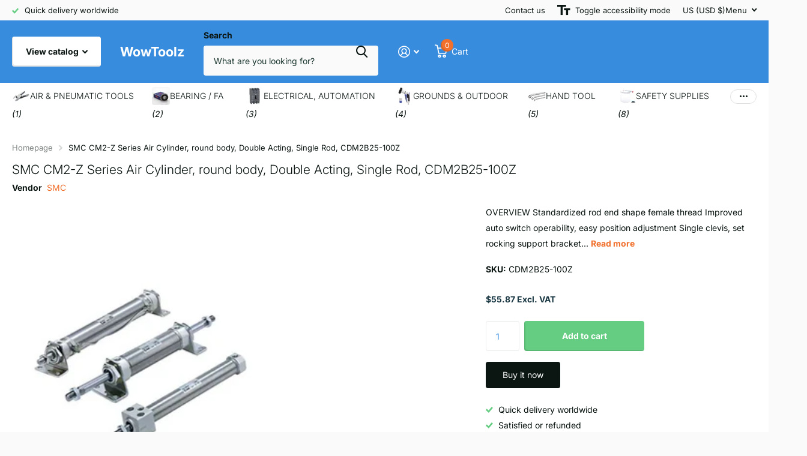

--- FILE ---
content_type: text/html; charset=utf-8
request_url: https://wowtoolz.com/products/smc-cm2-z-series-air-cylinder-round-body-double-acting-single-rod-cdm2b25-100z
body_size: 27956
content:
<!doctype html>
<html lang="en" data-theme="xtra" dir="ltr" class="no-js  ">
	<head>
		<meta charset="utf-8">
		<meta http-equiv="x-ua-compatible" content="ie=edge">
		<title>SMC CM2-Z Series Air Cylinder, round body, Double Acting, Single Rod,  &ndash; WowToolz</title><meta name="description" content="OVERVIEW Standardized rod end shape female thread Improved auto switch operability, easy position adjustment Single clevis, set rocking support bracket for trunnion Set rod end bracket, swing bracket attached part number (reduces the trouble of ordering separately) )  With auto switch (CDM2-Z series: CDM2, CDM2W, CDM2K"><meta name="theme-color" content="">
		<meta name="MobileOptimized" content="320">
		<meta name="HandheldFriendly" content="true">
		<meta name="viewport" content="width=device-width, initial-scale=1, minimum-scale=1, maximum-scale=5, viewport-fit=cover, shrink-to-fit=no">
		<meta name="format-detection" content="telephone=no">
		<meta name="msapplication-config" content="//wowtoolz.com/cdn/shop/t/60/assets/browserconfig.xml?v=52024572095365081671709125368">
		<link rel="canonical" href="https://wowtoolz.com/products/smc-cm2-z-series-air-cylinder-round-body-double-acting-single-rod-cdm2b25-100z">
		<link rel="preconnect" href="https://fonts.shopifycdn.com" crossorigin><link rel="preload" as="style" href="//wowtoolz.com/cdn/shop/t/60/assets/screen.css?v=135656790139123711451716821004">
		<link rel="preload" as="style" href="//wowtoolz.com/cdn/shop/t/60/assets/theme-xtra.css?v=151944197409216201781716821005">
		<link rel="preload" as="style" href="//wowtoolz.com/cdn/shop/t/60/assets/screen-settings.css?v=170710841775280472631759333111">
		
		<link rel="preload" as="font" href="//wowtoolz.com/cdn/fonts/inter/inter_n3.6faba940d2e90c9f1c2e0c5c2750b84af59fecc0.woff2" type="font/woff2" crossorigin>
    <link rel="preload" as="font" href="//wowtoolz.com/cdn/fonts/inter/inter_n4.b2a3f24c19b4de56e8871f609e73ca7f6d2e2bb9.woff2" type="font/woff2" crossorigin>
		<link rel="preload" as="font" href="//wowtoolz.com/cdn/shop/t/60/assets/xtra.woff2?v=8976947910206883911709125372" crossorigin>
		<link href="//wowtoolz.com/cdn/shop/t/60/assets/screen.css?v=135656790139123711451716821004" rel="stylesheet" type="text/css" media="screen" />
		<link href="//wowtoolz.com/cdn/shop/t/60/assets/theme-xtra.css?v=151944197409216201781716821005" rel="stylesheet" type="text/css" media="screen" />
		<link href="//wowtoolz.com/cdn/shop/t/60/assets/screen-settings.css?v=170710841775280472631759333111" rel="stylesheet" type="text/css" media="screen" />
		<noscript><link rel="stylesheet" href="//wowtoolz.com/cdn/shop/t/60/assets/async-menu.css?v=87593870036311404951716820989"></noscript><link href="//wowtoolz.com/cdn/shop/t/60/assets/page-product.css?v=39187437957603304921716820999" rel="stylesheet" type="text/css" media="screen" />

<link rel="icon" href="//wowtoolz.com/cdn/shop/files/va.png?crop=center&height=32&v=1709387193&width=32" type="image/png">
			<link rel="mask-icon" href="safari-pinned-tab.svg" color="#333333">
			<link rel="apple-touch-icon" href="apple-touch-icon.png"><script>document.documentElement.classList.remove('no-js'); document.documentElement.classList.add('js');</script>
		<meta name="msapplication-config" content="//wowtoolz.com/cdn/shop/t/60/assets/browserconfig.xml?v=52024572095365081671709125368">
<meta property="og:title" content="SMC CM2-Z Series Air Cylinder, round body, Double Acting, Single Rod, CDM2B25-100Z">
<meta property="og:type" content="product">
<meta property="og:description" content="OVERVIEW Standardized rod end shape female thread Improved auto switch operability, easy position adjustment Single clevis, set rocking support bracket for trunnion Set rod end bracket, swing bracket attached part number (reduces the trouble of ordering separately) )  With auto switch (CDM2-Z series: CDM2, CDM2W, CDM2K">
<meta property="og:site_name" content="WowToolz">
<meta property="og:url" content="https://wowtoolz.com/products/smc-cm2-z-series-air-cylinder-round-body-double-acting-single-rod-cdm2b25-100z">

  
  <meta property="product:price:amount" content="$55.87">
  <meta property="og:price:amount" content="$55.87">
  <meta property="og:price:currency" content="USD">
  <meta property="og:availability" content="instock" />

<meta property="og:image" content="//wowtoolz.com/cdn/shop/products/CM2-z_54f422a5-22d7-4de8-8710-c5858a867c96.png?crop=center&height=500&v=1709634267&width=600">

<meta name="twitter:title" content="SMC CM2-Z Series Air Cylinder, round body, Double Acting, Single Rod, CDM2B25-100Z">
<meta name="twitter:description" content="OVERVIEW Standardized rod end shape female thread Improved auto switch operability, easy position adjustment Single clevis, set rocking support bracket for trunnion Set rod end bracket, swing bracket attached part number (reduces the trouble of ordering separately) )  With auto switch (CDM2-Z series: CDM2, CDM2W, CDM2K">
<meta name="twitter:site" content="WowToolz">

<meta property="twitter:image" content="//wowtoolz.com/cdn/shop/products/CM2-z_54f422a5-22d7-4de8-8710-c5858a867c96.png?crop=center&height=500&v=1709634267&width=600">
<script type="application/ld+json">
  [{
        "@context": "http://schema.org",
        "@type": "Product",
        "name": "SMC CM2-Z Series Air Cylinder, round body, Double Acting, Single Rod, CDM2B25-100Z",
        "url": "https://wowtoolz.com/products/smc-cm2-z-series-air-cylinder-round-body-double-acting-single-rod-cdm2b25-100z","brand": { "@type": "Brand", "name": "SMC" },"description": "\n\n\nOVERVIEW\n\n\n\n\n\n\nStandardized rod end shape female thread\nImproved auto switch operability, easy position adjustment\nSingle clevis, set rocking support bracket for trunnion\nSet rod end bracket, swing bracket attached part number (reduces the trouble of ordering separately) )\n With auto switch (CDM2-Z series: CDM2, CDM2W, CDM2K, CDM2KW, CDM2R, CDM2RK)\n\n\n\n \n\n\n\nSpecification item\nmodel symbol\nSpecification information\n\n\nWith auto switch\nD\nWith auto switch\n\n\nform\n-\npneumatic type\n\n\nMounting support type\nB\nBasic type (with bosses on both sides)\n\n\ntube inner diameter\n25\ntube inner diameter 25mm\n\n\nTypes of port screws\n-\nRc\n\n\ncylinder stroke\n100\ncylinder stroke 100mm\n\n\nCylinder additional symbol\n-\nRubber cushion, rod end male thread, no bellows\n\n\ndual stroke mark\n-\nNo dual stroke mark\n\n\ncylinder stroke 2\n-\nCylinder stroke 2 None\n\n\nCylinder additional symbol 2\n-\nRubber cushion, rod end male thread, no bellows\n\n\nrocking support bracket\n-\nno metal fittings\n\n\nrod end bracket\n-\nno metal fittings\n\n\nauto switch\n-\nWithout auto switch\n\n\nAuto switch additional symbol\n-\n2 with or without\n\n\nCustom made specifications\n-\nstandard\n\n\n\n\n\n\n\n","image": "//wowtoolz.com/cdn/shop/products/CM2-z_54f422a5-22d7-4de8-8710-c5858a867c96.png?crop=center&height=500&v=1709634267&width=600","sku": "CDM2B25-100Z","offers": {
          "@type": "Offer",
          "price": "55.87",
          "url": "https://wowtoolz.com/products/smc-cm2-z-series-air-cylinder-round-body-double-acting-single-rod-cdm2b25-100z",
          "priceValidUntil": "2026-12-19",
          "priceCurrency": "USD"}
      },
    {
      "@context": "http://schema.org/",
      "@type": "Organization",
      "url": "https://wowtoolz.com/products/smc-cm2-z-series-air-cylinder-round-body-double-acting-single-rod-cdm2b25-100z",
      "name": "WowToolz",
      "legalName": "WowToolz",
      "description": "OVERVIEW Standardized rod end shape female thread Improved auto switch operability, easy position adjustment Single clevis, set rocking support bracket for trunnion Set rod end bracket, swing bracket attached part number (reduces the trouble of ordering separately) )  With auto switch (CDM2-Z series: CDM2, CDM2W, CDM2K","contactPoint": {
        "@type": "ContactPoint",
        "contactType": "Customer service",
        "telephone": "+82 70 4366 0656"
      },
      "address": {
        "@type": "PostalAddress",
        "streetAddress": "139, Hogupo-ro, 804",
        "addressLocality": "Namdong-gu",
        "postalCode": "21691",
        "addressCountry": "SOUTH KOREA"
      }
    },
    {
      "@context": "http://schema.org",
      "@type": "WebSite",
      "url": "https://wowtoolz.com/products/smc-cm2-z-series-air-cylinder-round-body-double-acting-single-rod-cdm2b25-100z",
      "name": "WowToolz",
      "description": "OVERVIEW Standardized rod end shape female thread Improved auto switch operability, easy position adjustment Single clevis, set rocking support bracket for trunnion Set rod end bracket, swing bracket attached part number (reduces the trouble of ordering separately) )  With auto switch (CDM2-Z series: CDM2, CDM2W, CDM2K",
      "author": [
        {
          "@type": "Organization",
          "url": "https://www.someoneyouknow.online",
          "name": "Someoneyouknow",
          "address": {
            "@type": "PostalAddress",
            "streetAddress": "Wilhelminaplein 25",
            "addressLocality": "Eindhoven",
            "addressRegion": "NB",
            "postalCode": "5611 HG",
            "addressCountry": "NL"
          }
        }
      ]
    }
  ]
</script>

		<script>window.performance && window.performance.mark && window.performance.mark('shopify.content_for_header.start');</script><meta name="google-site-verification" content="Yqbv9QxdxNwc-JjrYmgjep3Cs6Sqrdb2TPM2D5aAWr0">
<meta name="google-site-verification" content="Yqbv9QxdxNwc-JjrYmgjep3Cs6Sqrdb2TPM2D5aAWr0">
<meta id="shopify-digital-wallet" name="shopify-digital-wallet" content="/10528660/digital_wallets/dialog">
<meta name="shopify-checkout-api-token" content="584d0762569eaaf8601e3a4f051e3ee2">
<meta id="in-context-paypal-metadata" data-shop-id="10528660" data-venmo-supported="false" data-environment="production" data-locale="en_US" data-paypal-v4="true" data-currency="USD">
<link rel="alternate" type="application/json+oembed" href="https://wowtoolz.com/products/smc-cm2-z-series-air-cylinder-round-body-double-acting-single-rod-cdm2b25-100z.oembed">
<script async="async" src="/checkouts/internal/preloads.js?locale=en-US"></script>
<script id="shopify-features" type="application/json">{"accessToken":"584d0762569eaaf8601e3a4f051e3ee2","betas":["rich-media-storefront-analytics"],"domain":"wowtoolz.com","predictiveSearch":true,"shopId":10528660,"locale":"en"}</script>
<script>var Shopify = Shopify || {};
Shopify.shop = "youtoolz.myshopify.com";
Shopify.locale = "en";
Shopify.currency = {"active":"USD","rate":"1.0"};
Shopify.country = "US";
Shopify.theme = {"name":"Xtra","id":140247498971,"schema_name":"Xtra","schema_version":"4.3.0","theme_store_id":1609,"role":"main"};
Shopify.theme.handle = "null";
Shopify.theme.style = {"id":null,"handle":null};
Shopify.cdnHost = "wowtoolz.com/cdn";
Shopify.routes = Shopify.routes || {};
Shopify.routes.root = "/";</script>
<script type="module">!function(o){(o.Shopify=o.Shopify||{}).modules=!0}(window);</script>
<script>!function(o){function n(){var o=[];function n(){o.push(Array.prototype.slice.apply(arguments))}return n.q=o,n}var t=o.Shopify=o.Shopify||{};t.loadFeatures=n(),t.autoloadFeatures=n()}(window);</script>
<script id="shop-js-analytics" type="application/json">{"pageType":"product"}</script>
<script defer="defer" async type="module" src="//wowtoolz.com/cdn/shopifycloud/shop-js/modules/v2/client.init-shop-cart-sync_DGjqyID6.en.esm.js"></script>
<script defer="defer" async type="module" src="//wowtoolz.com/cdn/shopifycloud/shop-js/modules/v2/chunk.common_CM5e3XYf.esm.js"></script>
<script type="module">
  await import("//wowtoolz.com/cdn/shopifycloud/shop-js/modules/v2/client.init-shop-cart-sync_DGjqyID6.en.esm.js");
await import("//wowtoolz.com/cdn/shopifycloud/shop-js/modules/v2/chunk.common_CM5e3XYf.esm.js");

  window.Shopify.SignInWithShop?.initShopCartSync?.({"fedCMEnabled":true,"windoidEnabled":true});

</script>
<script id="__st">var __st={"a":10528660,"offset":32400,"reqid":"70c5b18f-4134-44b2-bdcc-1bc265cabc40-1766063957","pageurl":"wowtoolz.com\/products\/smc-cm2-z-series-air-cylinder-round-body-double-acting-single-rod-cdm2b25-100z","u":"a0f569f0c84f","p":"product","rtyp":"product","rid":8291833315547};</script>
<script>window.ShopifyPaypalV4VisibilityTracking = true;</script>
<script id="captcha-bootstrap">!function(){'use strict';const t='contact',e='account',n='new_comment',o=[[t,t],['blogs',n],['comments',n],[t,'customer']],c=[[e,'customer_login'],[e,'guest_login'],[e,'recover_customer_password'],[e,'create_customer']],r=t=>t.map((([t,e])=>`form[action*='/${t}']:not([data-nocaptcha='true']) input[name='form_type'][value='${e}']`)).join(','),a=t=>()=>t?[...document.querySelectorAll(t)].map((t=>t.form)):[];function s(){const t=[...o],e=r(t);return a(e)}const i='password',u='form_key',d=['recaptcha-v3-token','g-recaptcha-response','h-captcha-response',i],f=()=>{try{return window.sessionStorage}catch{return}},m='__shopify_v',_=t=>t.elements[u];function p(t,e,n=!1){try{const o=window.sessionStorage,c=JSON.parse(o.getItem(e)),{data:r}=function(t){const{data:e,action:n}=t;return t[m]||n?{data:e,action:n}:{data:t,action:n}}(c);for(const[e,n]of Object.entries(r))t.elements[e]&&(t.elements[e].value=n);n&&o.removeItem(e)}catch(o){console.error('form repopulation failed',{error:o})}}const l='form_type',E='cptcha';function T(t){t.dataset[E]=!0}const w=window,h=w.document,L='Shopify',v='ce_forms',y='captcha';let A=!1;((t,e)=>{const n=(g='f06e6c50-85a8-45c8-87d0-21a2b65856fe',I='https://cdn.shopify.com/shopifycloud/storefront-forms-hcaptcha/ce_storefront_forms_captcha_hcaptcha.v1.5.2.iife.js',D={infoText:'Protected by hCaptcha',privacyText:'Privacy',termsText:'Terms'},(t,e,n)=>{const o=w[L][v],c=o.bindForm;if(c)return c(t,g,e,D).then(n);var r;o.q.push([[t,g,e,D],n]),r=I,A||(h.body.append(Object.assign(h.createElement('script'),{id:'captcha-provider',async:!0,src:r})),A=!0)});var g,I,D;w[L]=w[L]||{},w[L][v]=w[L][v]||{},w[L][v].q=[],w[L][y]=w[L][y]||{},w[L][y].protect=function(t,e){n(t,void 0,e),T(t)},Object.freeze(w[L][y]),function(t,e,n,w,h,L){const[v,y,A,g]=function(t,e,n){const i=e?o:[],u=t?c:[],d=[...i,...u],f=r(d),m=r(i),_=r(d.filter((([t,e])=>n.includes(e))));return[a(f),a(m),a(_),s()]}(w,h,L),I=t=>{const e=t.target;return e instanceof HTMLFormElement?e:e&&e.form},D=t=>v().includes(t);t.addEventListener('submit',(t=>{const e=I(t);if(!e)return;const n=D(e)&&!e.dataset.hcaptchaBound&&!e.dataset.recaptchaBound,o=_(e),c=g().includes(e)&&(!o||!o.value);(n||c)&&t.preventDefault(),c&&!n&&(function(t){try{if(!f())return;!function(t){const e=f();if(!e)return;const n=_(t);if(!n)return;const o=n.value;o&&e.removeItem(o)}(t);const e=Array.from(Array(32),(()=>Math.random().toString(36)[2])).join('');!function(t,e){_(t)||t.append(Object.assign(document.createElement('input'),{type:'hidden',name:u})),t.elements[u].value=e}(t,e),function(t,e){const n=f();if(!n)return;const o=[...t.querySelectorAll(`input[type='${i}']`)].map((({name:t})=>t)),c=[...d,...o],r={};for(const[a,s]of new FormData(t).entries())c.includes(a)||(r[a]=s);n.setItem(e,JSON.stringify({[m]:1,action:t.action,data:r}))}(t,e)}catch(e){console.error('failed to persist form',e)}}(e),e.submit())}));const S=(t,e)=>{t&&!t.dataset[E]&&(n(t,e.some((e=>e===t))),T(t))};for(const o of['focusin','change'])t.addEventListener(o,(t=>{const e=I(t);D(e)&&S(e,y())}));const B=e.get('form_key'),M=e.get(l),P=B&&M;t.addEventListener('DOMContentLoaded',(()=>{const t=y();if(P)for(const e of t)e.elements[l].value===M&&p(e,B);[...new Set([...A(),...v().filter((t=>'true'===t.dataset.shopifyCaptcha))])].forEach((e=>S(e,t)))}))}(h,new URLSearchParams(w.location.search),n,t,e,['guest_login'])})(!0,!0)}();</script>
<script integrity="sha256-52AcMU7V7pcBOXWImdc/TAGTFKeNjmkeM1Pvks/DTgc=" data-source-attribution="shopify.loadfeatures" defer="defer" src="//wowtoolz.com/cdn/shopifycloud/storefront/assets/storefront/load_feature-81c60534.js" crossorigin="anonymous"></script>
<script data-source-attribution="shopify.dynamic_checkout.dynamic.init">var Shopify=Shopify||{};Shopify.PaymentButton=Shopify.PaymentButton||{isStorefrontPortableWallets:!0,init:function(){window.Shopify.PaymentButton.init=function(){};var t=document.createElement("script");t.src="https://wowtoolz.com/cdn/shopifycloud/portable-wallets/latest/portable-wallets.en.js",t.type="module",document.head.appendChild(t)}};
</script>
<script data-source-attribution="shopify.dynamic_checkout.buyer_consent">
  function portableWalletsHideBuyerConsent(e){var t=document.getElementById("shopify-buyer-consent"),n=document.getElementById("shopify-subscription-policy-button");t&&n&&(t.classList.add("hidden"),t.setAttribute("aria-hidden","true"),n.removeEventListener("click",e))}function portableWalletsShowBuyerConsent(e){var t=document.getElementById("shopify-buyer-consent"),n=document.getElementById("shopify-subscription-policy-button");t&&n&&(t.classList.remove("hidden"),t.removeAttribute("aria-hidden"),n.addEventListener("click",e))}window.Shopify?.PaymentButton&&(window.Shopify.PaymentButton.hideBuyerConsent=portableWalletsHideBuyerConsent,window.Shopify.PaymentButton.showBuyerConsent=portableWalletsShowBuyerConsent);
</script>
<script>
  function portableWalletsCleanup(e){e&&e.src&&console.error("Failed to load portable wallets script "+e.src);var t=document.querySelectorAll("shopify-accelerated-checkout .shopify-payment-button__skeleton, shopify-accelerated-checkout-cart .wallet-cart-button__skeleton"),e=document.getElementById("shopify-buyer-consent");for(let e=0;e<t.length;e++)t[e].remove();e&&e.remove()}function portableWalletsNotLoadedAsModule(e){e instanceof ErrorEvent&&"string"==typeof e.message&&e.message.includes("import.meta")&&"string"==typeof e.filename&&e.filename.includes("portable-wallets")&&(window.removeEventListener("error",portableWalletsNotLoadedAsModule),window.Shopify.PaymentButton.failedToLoad=e,"loading"===document.readyState?document.addEventListener("DOMContentLoaded",window.Shopify.PaymentButton.init):window.Shopify.PaymentButton.init())}window.addEventListener("error",portableWalletsNotLoadedAsModule);
</script>

<script type="module" src="https://wowtoolz.com/cdn/shopifycloud/portable-wallets/latest/portable-wallets.en.js" onError="portableWalletsCleanup(this)" crossorigin="anonymous"></script>
<script nomodule>
  document.addEventListener("DOMContentLoaded", portableWalletsCleanup);
</script>

<link id="shopify-accelerated-checkout-styles" rel="stylesheet" media="screen" href="https://wowtoolz.com/cdn/shopifycloud/portable-wallets/latest/accelerated-checkout-backwards-compat.css" crossorigin="anonymous">
<style id="shopify-accelerated-checkout-cart">
        #shopify-buyer-consent {
  margin-top: 1em;
  display: inline-block;
  width: 100%;
}

#shopify-buyer-consent.hidden {
  display: none;
}

#shopify-subscription-policy-button {
  background: none;
  border: none;
  padding: 0;
  text-decoration: underline;
  font-size: inherit;
  cursor: pointer;
}

#shopify-subscription-policy-button::before {
  box-shadow: none;
}

      </style>

<script>window.performance && window.performance.mark && window.performance.mark('shopify.content_for_header.end');</script>
		
	<link href="https://monorail-edge.shopifysvc.com" rel="dns-prefetch">
<script>(function(){if ("sendBeacon" in navigator && "performance" in window) {try {var session_token_from_headers = performance.getEntriesByType('navigation')[0].serverTiming.find(x => x.name == '_s').description;} catch {var session_token_from_headers = undefined;}var session_cookie_matches = document.cookie.match(/_shopify_s=([^;]*)/);var session_token_from_cookie = session_cookie_matches && session_cookie_matches.length === 2 ? session_cookie_matches[1] : "";var session_token = session_token_from_headers || session_token_from_cookie || "";function handle_abandonment_event(e) {var entries = performance.getEntries().filter(function(entry) {return /monorail-edge.shopifysvc.com/.test(entry.name);});if (!window.abandonment_tracked && entries.length === 0) {window.abandonment_tracked = true;var currentMs = Date.now();var navigation_start = performance.timing.navigationStart;var payload = {shop_id: 10528660,url: window.location.href,navigation_start,duration: currentMs - navigation_start,session_token,page_type: "product"};window.navigator.sendBeacon("https://monorail-edge.shopifysvc.com/v1/produce", JSON.stringify({schema_id: "online_store_buyer_site_abandonment/1.1",payload: payload,metadata: {event_created_at_ms: currentMs,event_sent_at_ms: currentMs}}));}}window.addEventListener('pagehide', handle_abandonment_event);}}());</script>
<script id="web-pixels-manager-setup">(function e(e,d,r,n,o){if(void 0===o&&(o={}),!Boolean(null===(a=null===(i=window.Shopify)||void 0===i?void 0:i.analytics)||void 0===a?void 0:a.replayQueue)){var i,a;window.Shopify=window.Shopify||{};var t=window.Shopify;t.analytics=t.analytics||{};var s=t.analytics;s.replayQueue=[],s.publish=function(e,d,r){return s.replayQueue.push([e,d,r]),!0};try{self.performance.mark("wpm:start")}catch(e){}var l=function(){var e={modern:/Edge?\/(1{2}[4-9]|1[2-9]\d|[2-9]\d{2}|\d{4,})\.\d+(\.\d+|)|Firefox\/(1{2}[4-9]|1[2-9]\d|[2-9]\d{2}|\d{4,})\.\d+(\.\d+|)|Chrom(ium|e)\/(9{2}|\d{3,})\.\d+(\.\d+|)|(Maci|X1{2}).+ Version\/(15\.\d+|(1[6-9]|[2-9]\d|\d{3,})\.\d+)([,.]\d+|)( \(\w+\)|)( Mobile\/\w+|) Safari\/|Chrome.+OPR\/(9{2}|\d{3,})\.\d+\.\d+|(CPU[ +]OS|iPhone[ +]OS|CPU[ +]iPhone|CPU IPhone OS|CPU iPad OS)[ +]+(15[._]\d+|(1[6-9]|[2-9]\d|\d{3,})[._]\d+)([._]\d+|)|Android:?[ /-](13[3-9]|1[4-9]\d|[2-9]\d{2}|\d{4,})(\.\d+|)(\.\d+|)|Android.+Firefox\/(13[5-9]|1[4-9]\d|[2-9]\d{2}|\d{4,})\.\d+(\.\d+|)|Android.+Chrom(ium|e)\/(13[3-9]|1[4-9]\d|[2-9]\d{2}|\d{4,})\.\d+(\.\d+|)|SamsungBrowser\/([2-9]\d|\d{3,})\.\d+/,legacy:/Edge?\/(1[6-9]|[2-9]\d|\d{3,})\.\d+(\.\d+|)|Firefox\/(5[4-9]|[6-9]\d|\d{3,})\.\d+(\.\d+|)|Chrom(ium|e)\/(5[1-9]|[6-9]\d|\d{3,})\.\d+(\.\d+|)([\d.]+$|.*Safari\/(?![\d.]+ Edge\/[\d.]+$))|(Maci|X1{2}).+ Version\/(10\.\d+|(1[1-9]|[2-9]\d|\d{3,})\.\d+)([,.]\d+|)( \(\w+\)|)( Mobile\/\w+|) Safari\/|Chrome.+OPR\/(3[89]|[4-9]\d|\d{3,})\.\d+\.\d+|(CPU[ +]OS|iPhone[ +]OS|CPU[ +]iPhone|CPU IPhone OS|CPU iPad OS)[ +]+(10[._]\d+|(1[1-9]|[2-9]\d|\d{3,})[._]\d+)([._]\d+|)|Android:?[ /-](13[3-9]|1[4-9]\d|[2-9]\d{2}|\d{4,})(\.\d+|)(\.\d+|)|Mobile Safari.+OPR\/([89]\d|\d{3,})\.\d+\.\d+|Android.+Firefox\/(13[5-9]|1[4-9]\d|[2-9]\d{2}|\d{4,})\.\d+(\.\d+|)|Android.+Chrom(ium|e)\/(13[3-9]|1[4-9]\d|[2-9]\d{2}|\d{4,})\.\d+(\.\d+|)|Android.+(UC? ?Browser|UCWEB|U3)[ /]?(15\.([5-9]|\d{2,})|(1[6-9]|[2-9]\d|\d{3,})\.\d+)\.\d+|SamsungBrowser\/(5\.\d+|([6-9]|\d{2,})\.\d+)|Android.+MQ{2}Browser\/(14(\.(9|\d{2,})|)|(1[5-9]|[2-9]\d|\d{3,})(\.\d+|))(\.\d+|)|K[Aa][Ii]OS\/(3\.\d+|([4-9]|\d{2,})\.\d+)(\.\d+|)/},d=e.modern,r=e.legacy,n=navigator.userAgent;return n.match(d)?"modern":n.match(r)?"legacy":"unknown"}(),u="modern"===l?"modern":"legacy",c=(null!=n?n:{modern:"",legacy:""})[u],f=function(e){return[e.baseUrl,"/wpm","/b",e.hashVersion,"modern"===e.buildTarget?"m":"l",".js"].join("")}({baseUrl:d,hashVersion:r,buildTarget:u}),m=function(e){var d=e.version,r=e.bundleTarget,n=e.surface,o=e.pageUrl,i=e.monorailEndpoint;return{emit:function(e){var a=e.status,t=e.errorMsg,s=(new Date).getTime(),l=JSON.stringify({metadata:{event_sent_at_ms:s},events:[{schema_id:"web_pixels_manager_load/3.1",payload:{version:d,bundle_target:r,page_url:o,status:a,surface:n,error_msg:t},metadata:{event_created_at_ms:s}}]});if(!i)return console&&console.warn&&console.warn("[Web Pixels Manager] No Monorail endpoint provided, skipping logging."),!1;try{return self.navigator.sendBeacon.bind(self.navigator)(i,l)}catch(e){}var u=new XMLHttpRequest;try{return u.open("POST",i,!0),u.setRequestHeader("Content-Type","text/plain"),u.send(l),!0}catch(e){return console&&console.warn&&console.warn("[Web Pixels Manager] Got an unhandled error while logging to Monorail."),!1}}}}({version:r,bundleTarget:l,surface:e.surface,pageUrl:self.location.href,monorailEndpoint:e.monorailEndpoint});try{o.browserTarget=l,function(e){var d=e.src,r=e.async,n=void 0===r||r,o=e.onload,i=e.onerror,a=e.sri,t=e.scriptDataAttributes,s=void 0===t?{}:t,l=document.createElement("script"),u=document.querySelector("head"),c=document.querySelector("body");if(l.async=n,l.src=d,a&&(l.integrity=a,l.crossOrigin="anonymous"),s)for(var f in s)if(Object.prototype.hasOwnProperty.call(s,f))try{l.dataset[f]=s[f]}catch(e){}if(o&&l.addEventListener("load",o),i&&l.addEventListener("error",i),u)u.appendChild(l);else{if(!c)throw new Error("Did not find a head or body element to append the script");c.appendChild(l)}}({src:f,async:!0,onload:function(){if(!function(){var e,d;return Boolean(null===(d=null===(e=window.Shopify)||void 0===e?void 0:e.analytics)||void 0===d?void 0:d.initialized)}()){var d=window.webPixelsManager.init(e)||void 0;if(d){var r=window.Shopify.analytics;r.replayQueue.forEach((function(e){var r=e[0],n=e[1],o=e[2];d.publishCustomEvent(r,n,o)})),r.replayQueue=[],r.publish=d.publishCustomEvent,r.visitor=d.visitor,r.initialized=!0}}},onerror:function(){return m.emit({status:"failed",errorMsg:"".concat(f," has failed to load")})},sri:function(e){var d=/^sha384-[A-Za-z0-9+/=]+$/;return"string"==typeof e&&d.test(e)}(c)?c:"",scriptDataAttributes:o}),m.emit({status:"loading"})}catch(e){m.emit({status:"failed",errorMsg:(null==e?void 0:e.message)||"Unknown error"})}}})({shopId: 10528660,storefrontBaseUrl: "https://wowtoolz.com",extensionsBaseUrl: "https://extensions.shopifycdn.com/cdn/shopifycloud/web-pixels-manager",monorailEndpoint: "https://monorail-edge.shopifysvc.com/unstable/produce_batch",surface: "storefront-renderer",enabledBetaFlags: ["2dca8a86"],webPixelsConfigList: [{"id":"523665627","configuration":"{\"config\":\"{\\\"pixel_id\\\":\\\"AW-476165360\\\",\\\"target_country\\\":\\\"US\\\",\\\"gtag_events\\\":[{\\\"type\\\":\\\"search\\\",\\\"action_label\\\":\\\"AW-476165360\\\/WhFdCKnX6ekBEPDphuMB\\\"},{\\\"type\\\":\\\"begin_checkout\\\",\\\"action_label\\\":\\\"AW-476165360\\\/s3GUCKbX6ekBEPDphuMB\\\"},{\\\"type\\\":\\\"view_item\\\",\\\"action_label\\\":[\\\"AW-476165360\\\/mZepCKDX6ekBEPDphuMB\\\",\\\"MC-WKX14694WS\\\"]},{\\\"type\\\":\\\"purchase\\\",\\\"action_label\\\":[\\\"AW-476165360\\\/Qr1sCJ3X6ekBEPDphuMB\\\",\\\"MC-WKX14694WS\\\"]},{\\\"type\\\":\\\"page_view\\\",\\\"action_label\\\":[\\\"AW-476165360\\\/uCFXCJrX6ekBEPDphuMB\\\",\\\"MC-WKX14694WS\\\"]},{\\\"type\\\":\\\"add_payment_info\\\",\\\"action_label\\\":\\\"AW-476165360\\\/hAhaCKzX6ekBEPDphuMB\\\"},{\\\"type\\\":\\\"add_to_cart\\\",\\\"action_label\\\":\\\"AW-476165360\\\/JJgwCKPX6ekBEPDphuMB\\\"}],\\\"enable_monitoring_mode\\\":false}\"}","eventPayloadVersion":"v1","runtimeContext":"OPEN","scriptVersion":"b2a88bafab3e21179ed38636efcd8a93","type":"APP","apiClientId":1780363,"privacyPurposes":[],"dataSharingAdjustments":{"protectedCustomerApprovalScopes":["read_customer_address","read_customer_email","read_customer_name","read_customer_personal_data","read_customer_phone"]}},{"id":"shopify-app-pixel","configuration":"{}","eventPayloadVersion":"v1","runtimeContext":"STRICT","scriptVersion":"0450","apiClientId":"shopify-pixel","type":"APP","privacyPurposes":["ANALYTICS","MARKETING"]},{"id":"shopify-custom-pixel","eventPayloadVersion":"v1","runtimeContext":"LAX","scriptVersion":"0450","apiClientId":"shopify-pixel","type":"CUSTOM","privacyPurposes":["ANALYTICS","MARKETING"]}],isMerchantRequest: false,initData: {"shop":{"name":"WowToolz","paymentSettings":{"currencyCode":"USD"},"myshopifyDomain":"youtoolz.myshopify.com","countryCode":"KR","storefrontUrl":"https:\/\/wowtoolz.com"},"customer":null,"cart":null,"checkout":null,"productVariants":[{"price":{"amount":55.87,"currencyCode":"USD"},"product":{"title":"SMC CM2-Z Series Air Cylinder, round body, Double Acting, Single Rod, CDM2B25-100Z","vendor":"SMC","id":"8291833315547","untranslatedTitle":"SMC CM2-Z Series Air Cylinder, round body, Double Acting, Single Rod, CDM2B25-100Z","url":"\/products\/smc-cm2-z-series-air-cylinder-round-body-double-acting-single-rod-cdm2b25-100z","type":"ACTUATOR"},"id":"44986216120539","image":{"src":"\/\/wowtoolz.com\/cdn\/shop\/products\/CM2-z_54f422a5-22d7-4de8-8710-c5858a867c96.png?v=1709634267"},"sku":"CDM2B25-100Z","title":"Default Title","untranslatedTitle":"Default Title"}],"purchasingCompany":null},},"https://wowtoolz.com/cdn","ae1676cfwd2530674p4253c800m34e853cb",{"modern":"","legacy":""},{"shopId":"10528660","storefrontBaseUrl":"https:\/\/wowtoolz.com","extensionBaseUrl":"https:\/\/extensions.shopifycdn.com\/cdn\/shopifycloud\/web-pixels-manager","surface":"storefront-renderer","enabledBetaFlags":"[\"2dca8a86\"]","isMerchantRequest":"false","hashVersion":"ae1676cfwd2530674p4253c800m34e853cb","publish":"custom","events":"[[\"page_viewed\",{}],[\"product_viewed\",{\"productVariant\":{\"price\":{\"amount\":55.87,\"currencyCode\":\"USD\"},\"product\":{\"title\":\"SMC CM2-Z Series Air Cylinder, round body, Double Acting, Single Rod, CDM2B25-100Z\",\"vendor\":\"SMC\",\"id\":\"8291833315547\",\"untranslatedTitle\":\"SMC CM2-Z Series Air Cylinder, round body, Double Acting, Single Rod, CDM2B25-100Z\",\"url\":\"\/products\/smc-cm2-z-series-air-cylinder-round-body-double-acting-single-rod-cdm2b25-100z\",\"type\":\"ACTUATOR\"},\"id\":\"44986216120539\",\"image\":{\"src\":\"\/\/wowtoolz.com\/cdn\/shop\/products\/CM2-z_54f422a5-22d7-4de8-8710-c5858a867c96.png?v=1709634267\"},\"sku\":\"CDM2B25-100Z\",\"title\":\"Default Title\",\"untranslatedTitle\":\"Default Title\"}}]]"});</script><script>
  window.ShopifyAnalytics = window.ShopifyAnalytics || {};
  window.ShopifyAnalytics.meta = window.ShopifyAnalytics.meta || {};
  window.ShopifyAnalytics.meta.currency = 'USD';
  var meta = {"product":{"id":8291833315547,"gid":"gid:\/\/shopify\/Product\/8291833315547","vendor":"SMC","type":"ACTUATOR","variants":[{"id":44986216120539,"price":5587,"name":"SMC CM2-Z Series Air Cylinder, round body, Double Acting, Single Rod, CDM2B25-100Z","public_title":null,"sku":"CDM2B25-100Z"}],"remote":false},"page":{"pageType":"product","resourceType":"product","resourceId":8291833315547}};
  for (var attr in meta) {
    window.ShopifyAnalytics.meta[attr] = meta[attr];
  }
</script>
<script class="analytics">
  (function () {
    var customDocumentWrite = function(content) {
      var jquery = null;

      if (window.jQuery) {
        jquery = window.jQuery;
      } else if (window.Checkout && window.Checkout.$) {
        jquery = window.Checkout.$;
      }

      if (jquery) {
        jquery('body').append(content);
      }
    };

    var hasLoggedConversion = function(token) {
      if (token) {
        return document.cookie.indexOf('loggedConversion=' + token) !== -1;
      }
      return false;
    }

    var setCookieIfConversion = function(token) {
      if (token) {
        var twoMonthsFromNow = new Date(Date.now());
        twoMonthsFromNow.setMonth(twoMonthsFromNow.getMonth() + 2);

        document.cookie = 'loggedConversion=' + token + '; expires=' + twoMonthsFromNow;
      }
    }

    var trekkie = window.ShopifyAnalytics.lib = window.trekkie = window.trekkie || [];
    if (trekkie.integrations) {
      return;
    }
    trekkie.methods = [
      'identify',
      'page',
      'ready',
      'track',
      'trackForm',
      'trackLink'
    ];
    trekkie.factory = function(method) {
      return function() {
        var args = Array.prototype.slice.call(arguments);
        args.unshift(method);
        trekkie.push(args);
        return trekkie;
      };
    };
    for (var i = 0; i < trekkie.methods.length; i++) {
      var key = trekkie.methods[i];
      trekkie[key] = trekkie.factory(key);
    }
    trekkie.load = function(config) {
      trekkie.config = config || {};
      trekkie.config.initialDocumentCookie = document.cookie;
      var first = document.getElementsByTagName('script')[0];
      var script = document.createElement('script');
      script.type = 'text/javascript';
      script.onerror = function(e) {
        var scriptFallback = document.createElement('script');
        scriptFallback.type = 'text/javascript';
        scriptFallback.onerror = function(error) {
                var Monorail = {
      produce: function produce(monorailDomain, schemaId, payload) {
        var currentMs = new Date().getTime();
        var event = {
          schema_id: schemaId,
          payload: payload,
          metadata: {
            event_created_at_ms: currentMs,
            event_sent_at_ms: currentMs
          }
        };
        return Monorail.sendRequest("https://" + monorailDomain + "/v1/produce", JSON.stringify(event));
      },
      sendRequest: function sendRequest(endpointUrl, payload) {
        // Try the sendBeacon API
        if (window && window.navigator && typeof window.navigator.sendBeacon === 'function' && typeof window.Blob === 'function' && !Monorail.isIos12()) {
          var blobData = new window.Blob([payload], {
            type: 'text/plain'
          });

          if (window.navigator.sendBeacon(endpointUrl, blobData)) {
            return true;
          } // sendBeacon was not successful

        } // XHR beacon

        var xhr = new XMLHttpRequest();

        try {
          xhr.open('POST', endpointUrl);
          xhr.setRequestHeader('Content-Type', 'text/plain');
          xhr.send(payload);
        } catch (e) {
          console.log(e);
        }

        return false;
      },
      isIos12: function isIos12() {
        return window.navigator.userAgent.lastIndexOf('iPhone; CPU iPhone OS 12_') !== -1 || window.navigator.userAgent.lastIndexOf('iPad; CPU OS 12_') !== -1;
      }
    };
    Monorail.produce('monorail-edge.shopifysvc.com',
      'trekkie_storefront_load_errors/1.1',
      {shop_id: 10528660,
      theme_id: 140247498971,
      app_name: "storefront",
      context_url: window.location.href,
      source_url: "//wowtoolz.com/cdn/s/trekkie.storefront.4b0d51228c8d1703f19d66468963c9de55bf59b0.min.js"});

        };
        scriptFallback.async = true;
        scriptFallback.src = '//wowtoolz.com/cdn/s/trekkie.storefront.4b0d51228c8d1703f19d66468963c9de55bf59b0.min.js';
        first.parentNode.insertBefore(scriptFallback, first);
      };
      script.async = true;
      script.src = '//wowtoolz.com/cdn/s/trekkie.storefront.4b0d51228c8d1703f19d66468963c9de55bf59b0.min.js';
      first.parentNode.insertBefore(script, first);
    };
    trekkie.load(
      {"Trekkie":{"appName":"storefront","development":false,"defaultAttributes":{"shopId":10528660,"isMerchantRequest":null,"themeId":140247498971,"themeCityHash":"1805706950142470795","contentLanguage":"en","currency":"USD","eventMetadataId":"8b455f55-63c7-4532-a736-3d410291d558"},"isServerSideCookieWritingEnabled":true,"monorailRegion":"shop_domain","enabledBetaFlags":["65f19447"]},"Session Attribution":{},"S2S":{"facebookCapiEnabled":false,"source":"trekkie-storefront-renderer","apiClientId":580111}}
    );

    var loaded = false;
    trekkie.ready(function() {
      if (loaded) return;
      loaded = true;

      window.ShopifyAnalytics.lib = window.trekkie;

      var originalDocumentWrite = document.write;
      document.write = customDocumentWrite;
      try { window.ShopifyAnalytics.merchantGoogleAnalytics.call(this); } catch(error) {};
      document.write = originalDocumentWrite;

      window.ShopifyAnalytics.lib.page(null,{"pageType":"product","resourceType":"product","resourceId":8291833315547,"shopifyEmitted":true});

      var match = window.location.pathname.match(/checkouts\/(.+)\/(thank_you|post_purchase)/)
      var token = match? match[1]: undefined;
      if (!hasLoggedConversion(token)) {
        setCookieIfConversion(token);
        window.ShopifyAnalytics.lib.track("Viewed Product",{"currency":"USD","variantId":44986216120539,"productId":8291833315547,"productGid":"gid:\/\/shopify\/Product\/8291833315547","name":"SMC CM2-Z Series Air Cylinder, round body, Double Acting, Single Rod, CDM2B25-100Z","price":"55.87","sku":"CDM2B25-100Z","brand":"SMC","variant":null,"category":"ACTUATOR","nonInteraction":true,"remote":false},undefined,undefined,{"shopifyEmitted":true});
      window.ShopifyAnalytics.lib.track("monorail:\/\/trekkie_storefront_viewed_product\/1.1",{"currency":"USD","variantId":44986216120539,"productId":8291833315547,"productGid":"gid:\/\/shopify\/Product\/8291833315547","name":"SMC CM2-Z Series Air Cylinder, round body, Double Acting, Single Rod, CDM2B25-100Z","price":"55.87","sku":"CDM2B25-100Z","brand":"SMC","variant":null,"category":"ACTUATOR","nonInteraction":true,"remote":false,"referer":"https:\/\/wowtoolz.com\/products\/smc-cm2-z-series-air-cylinder-round-body-double-acting-single-rod-cdm2b25-100z"});
      }
    });


        var eventsListenerScript = document.createElement('script');
        eventsListenerScript.async = true;
        eventsListenerScript.src = "//wowtoolz.com/cdn/shopifycloud/storefront/assets/shop_events_listener-3da45d37.js";
        document.getElementsByTagName('head')[0].appendChild(eventsListenerScript);

})();</script>
  <script>
  if (!window.ga || (window.ga && typeof window.ga !== 'function')) {
    window.ga = function ga() {
      (window.ga.q = window.ga.q || []).push(arguments);
      if (window.Shopify && window.Shopify.analytics && typeof window.Shopify.analytics.publish === 'function') {
        window.Shopify.analytics.publish("ga_stub_called", {}, {sendTo: "google_osp_migration"});
      }
      console.error("Shopify's Google Analytics stub called with:", Array.from(arguments), "\nSee https://help.shopify.com/manual/promoting-marketing/pixels/pixel-migration#google for more information.");
    };
    if (window.Shopify && window.Shopify.analytics && typeof window.Shopify.analytics.publish === 'function') {
      window.Shopify.analytics.publish("ga_stub_initialized", {}, {sendTo: "google_osp_migration"});
    }
  }
</script>
<script
  defer
  src="https://wowtoolz.com/cdn/shopifycloud/perf-kit/shopify-perf-kit-2.1.2.min.js"
  data-application="storefront-renderer"
  data-shop-id="10528660"
  data-render-region="gcp-us-central1"
  data-page-type="product"
  data-theme-instance-id="140247498971"
  data-theme-name="Xtra"
  data-theme-version="4.3.0"
  data-monorail-region="shop_domain"
  data-resource-timing-sampling-rate="10"
  data-shs="true"
  data-shs-beacon="true"
  data-shs-export-with-fetch="true"
  data-shs-logs-sample-rate="1"
  data-shs-beacon-endpoint="https://wowtoolz.com/api/collect"
></script>
</head>
	<body class="template-product">
		<div id="root"><nav id="skip">
    <ul>
        <li><a href="/" accesskey="a" class="link-accessible">Toggle accessibility mode (a)</a></li>
        <li><a href="/" accesskey="h">Go to homepage (h)</a></li>
        <li><a href="#nav" accesskey="n">Go to navigation (n)</a></li>
        <li><a href="/search" aria-controls="search" accesskey="s">Go to search (s)</a></li>
        <li><a href="#content" accesskey="c">Go to content (c)</a></li>
        <li><a href="#shopify-section-footer" accesskey="f">Go to footer (f)</a></li>
    </ul>
</nav><!-- BEGIN sections: header-group -->
<div id="shopify-section-sections--17471884099803__header" class="shopify-section shopify-section-group-header-group shopify-section-header">
<script>document.documentElement.classList.add('t1sn');</script><style data-shopify>:root {
    
--ghw:  1280px;
    --custom_top_up_bg:           var(--light_bg);
    --custom_top_up_fg:           var(--light_fg);
    --custom_top_up_fg_hover:     var(--light_btn_bg);
    
    --custom_top_main_bg:         var(--dark_bg);
    --custom_top_main_fg:         var(--dark_fg);--custom_top_main_link_bg:    var(--white_bg);
      --custom_top_main_link_dark:  var(--white_bg_dark);
      --custom_top_main_link_text:  var(--white_fg);
    --custom_top_nav_bg:          var(--white_bg);
    --custom_top_nav_bd:          var(--white_bg);
    --custom_top_nav_fg:          var(--white_fg);
    --custom_top_nav_fg_hover:    var(--white_btn_bg);
    
    --custom_drop_nav_bg:         var(--white_bg);
    --custom_drop_nav_fg:         var(--white_fg);
    --custom_drop_nav_fg_text:    var(--white_fg);
    --custom_drop_nav_fg_hover:   var(--white_btn_bg);
    --custom_drop_nav_head_bg:    var(--white_bg);
    --custom_drop_nav_head_fg:    var(--white_fg);
    
--custom_top_search_bd:     transparent;--custom_top_search_bg:       var(--light_bg);
    --custom_top_search_fg:       var(--light_fg);
    --custom_top_search_pl:       var(--light_pl);
  }
  @media only screen and (max-width: 62.5em ) {
    #root #header .f8vl *, #root .m6pn.f8vl * {
      --secondary_btn_text:             var(--white_btn_fg);
      --secondary_bg_btn:               var(--white_btn_bg);
      --secondary_bg_btn_dark:          var(--white_btn_bg_dark);
      --secondary_bg_btn_fade:          var(--white_btn_bg_dark);
      --white:                      var(--white_btn_fg);
    }
  }
  #root #header .f8vl .submit, #root .m6pn.f8vl .submit {
    --secondary_btn_text:             var(--white_btn_fg);
    --secondary_bg_btn:               var(--white_btn_bg);
    --secondary_bg_btn_dark:          var(--white_btn_bg_dark);
    --secondary_bg_btn_fade:          var(--white_btn_bg_dark);
    --secondary_bg_fade:          var(--secondary_bg_btn_fade);
  }

  
  #root .icon-cart:before { content: "\e903"; }
  .cart {
    --custom_top_main_link_bg:    var(--accent_bg);
    --custom_top_main_link_dark:  var(--accent_bg_dark);
    --custom_top_main_link_text:  var(--accent_fg);
  }
  #shopify-section-sections--17471884099803__header #nav {
    --custom_drop_nav_head_bg:    var(--white_bg_var);
  }</style><nav id="nav-top"><ul class="l4us mobile-text-center" data-autoplay=7000><li >
              Quick delivery worldwide
            </li></ul><ul data-type="top-nav">
      <li><a href="mailto:info@wowtoolz.com">Contact us</a></li>
      <li><a href="#" class="link-accessible" aria-label="Toggle accessibility mode"><i aria-hidden="true" class="icon-text-size"></i> <span class="hidden">Toggle accessibility mode</span></a></li>




  <li class="sub currency" data-title="Country/region">
    <a class="toggle" href="./">
      <span class="mobile-hide">US&nbsp;(USD&nbsp;$)</span>
      <span class="hidden">Menu</span>
    </a><form method="post" action="/localization" id="localization_form" accept-charset="UTF-8" class="localization-form" enctype="multipart/form-data"><input type="hidden" name="form_type" value="localization" /><input type="hidden" name="utf8" value="✓" /><input type="hidden" name="_method" value="put" /><input type="hidden" name="return_to" value="/products/smc-cm2-z-series-air-cylinder-round-body-double-acting-single-rod-cdm2b25-100z" /><ul><li>
          <a href="#" data-value="AF">
            Afghanistan&nbsp;<span>(USD&nbsp;$)</span>
          </a>
        </li><li>
          <a href="#" data-value="AX">
            Åland Islands&nbsp;<span>(USD&nbsp;$)</span>
          </a>
        </li><li>
          <a href="#" data-value="AL">
            Albania&nbsp;<span>(USD&nbsp;$)</span>
          </a>
        </li><li>
          <a href="#" data-value="DZ">
            Algeria&nbsp;<span>(USD&nbsp;$)</span>
          </a>
        </li><li>
          <a href="#" data-value="AD">
            Andorra&nbsp;<span>(USD&nbsp;$)</span>
          </a>
        </li><li>
          <a href="#" data-value="AO">
            Angola&nbsp;<span>(USD&nbsp;$)</span>
          </a>
        </li><li>
          <a href="#" data-value="AI">
            Anguilla&nbsp;<span>(USD&nbsp;$)</span>
          </a>
        </li><li>
          <a href="#" data-value="AG">
            Antigua &amp; Barbuda&nbsp;<span>(USD&nbsp;$)</span>
          </a>
        </li><li>
          <a href="#" data-value="AR">
            Argentina&nbsp;<span>(USD&nbsp;$)</span>
          </a>
        </li><li>
          <a href="#" data-value="AM">
            Armenia&nbsp;<span>(USD&nbsp;$)</span>
          </a>
        </li><li>
          <a href="#" data-value="AW">
            Aruba&nbsp;<span>(USD&nbsp;$)</span>
          </a>
        </li><li>
          <a href="#" data-value="AC">
            Ascension Island&nbsp;<span>(USD&nbsp;$)</span>
          </a>
        </li><li>
          <a href="#" data-value="AU">
            Australia&nbsp;<span>(USD&nbsp;$)</span>
          </a>
        </li><li>
          <a href="#" data-value="AT">
            Austria&nbsp;<span>(USD&nbsp;$)</span>
          </a>
        </li><li>
          <a href="#" data-value="AZ">
            Azerbaijan&nbsp;<span>(USD&nbsp;$)</span>
          </a>
        </li><li>
          <a href="#" data-value="BS">
            Bahamas&nbsp;<span>(USD&nbsp;$)</span>
          </a>
        </li><li>
          <a href="#" data-value="BH">
            Bahrain&nbsp;<span>(USD&nbsp;$)</span>
          </a>
        </li><li>
          <a href="#" data-value="BD">
            Bangladesh&nbsp;<span>(USD&nbsp;$)</span>
          </a>
        </li><li>
          <a href="#" data-value="BB">
            Barbados&nbsp;<span>(USD&nbsp;$)</span>
          </a>
        </li><li>
          <a href="#" data-value="BY">
            Belarus&nbsp;<span>(USD&nbsp;$)</span>
          </a>
        </li><li>
          <a href="#" data-value="BE">
            Belgium&nbsp;<span>(USD&nbsp;$)</span>
          </a>
        </li><li>
          <a href="#" data-value="BZ">
            Belize&nbsp;<span>(USD&nbsp;$)</span>
          </a>
        </li><li>
          <a href="#" data-value="BJ">
            Benin&nbsp;<span>(USD&nbsp;$)</span>
          </a>
        </li><li>
          <a href="#" data-value="BM">
            Bermuda&nbsp;<span>(USD&nbsp;$)</span>
          </a>
        </li><li>
          <a href="#" data-value="BT">
            Bhutan&nbsp;<span>(USD&nbsp;$)</span>
          </a>
        </li><li>
          <a href="#" data-value="BO">
            Bolivia&nbsp;<span>(USD&nbsp;$)</span>
          </a>
        </li><li>
          <a href="#" data-value="BA">
            Bosnia &amp; Herzegovina&nbsp;<span>(USD&nbsp;$)</span>
          </a>
        </li><li>
          <a href="#" data-value="BW">
            Botswana&nbsp;<span>(USD&nbsp;$)</span>
          </a>
        </li><li>
          <a href="#" data-value="BR">
            Brazil&nbsp;<span>(USD&nbsp;$)</span>
          </a>
        </li><li>
          <a href="#" data-value="IO">
            British Indian Ocean Territory&nbsp;<span>(USD&nbsp;$)</span>
          </a>
        </li><li>
          <a href="#" data-value="VG">
            British Virgin Islands&nbsp;<span>(USD&nbsp;$)</span>
          </a>
        </li><li>
          <a href="#" data-value="BN">
            Brunei&nbsp;<span>(USD&nbsp;$)</span>
          </a>
        </li><li>
          <a href="#" data-value="BG">
            Bulgaria&nbsp;<span>(USD&nbsp;$)</span>
          </a>
        </li><li>
          <a href="#" data-value="BF">
            Burkina Faso&nbsp;<span>(USD&nbsp;$)</span>
          </a>
        </li><li>
          <a href="#" data-value="BI">
            Burundi&nbsp;<span>(USD&nbsp;$)</span>
          </a>
        </li><li>
          <a href="#" data-value="KH">
            Cambodia&nbsp;<span>(USD&nbsp;$)</span>
          </a>
        </li><li>
          <a href="#" data-value="CM">
            Cameroon&nbsp;<span>(USD&nbsp;$)</span>
          </a>
        </li><li>
          <a href="#" data-value="CA">
            Canada&nbsp;<span>(USD&nbsp;$)</span>
          </a>
        </li><li>
          <a href="#" data-value="CV">
            Cape Verde&nbsp;<span>(USD&nbsp;$)</span>
          </a>
        </li><li>
          <a href="#" data-value="BQ">
            Caribbean Netherlands&nbsp;<span>(USD&nbsp;$)</span>
          </a>
        </li><li>
          <a href="#" data-value="KY">
            Cayman Islands&nbsp;<span>(USD&nbsp;$)</span>
          </a>
        </li><li>
          <a href="#" data-value="CF">
            Central African Republic&nbsp;<span>(USD&nbsp;$)</span>
          </a>
        </li><li>
          <a href="#" data-value="TD">
            Chad&nbsp;<span>(USD&nbsp;$)</span>
          </a>
        </li><li>
          <a href="#" data-value="CL">
            Chile&nbsp;<span>(USD&nbsp;$)</span>
          </a>
        </li><li>
          <a href="#" data-value="CN">
            China&nbsp;<span>(USD&nbsp;$)</span>
          </a>
        </li><li>
          <a href="#" data-value="CX">
            Christmas Island&nbsp;<span>(USD&nbsp;$)</span>
          </a>
        </li><li>
          <a href="#" data-value="CC">
            Cocos (Keeling) Islands&nbsp;<span>(USD&nbsp;$)</span>
          </a>
        </li><li>
          <a href="#" data-value="CO">
            Colombia&nbsp;<span>(USD&nbsp;$)</span>
          </a>
        </li><li>
          <a href="#" data-value="KM">
            Comoros&nbsp;<span>(USD&nbsp;$)</span>
          </a>
        </li><li>
          <a href="#" data-value="CG">
            Congo - Brazzaville&nbsp;<span>(USD&nbsp;$)</span>
          </a>
        </li><li>
          <a href="#" data-value="CD">
            Congo - Kinshasa&nbsp;<span>(USD&nbsp;$)</span>
          </a>
        </li><li>
          <a href="#" data-value="CK">
            Cook Islands&nbsp;<span>(USD&nbsp;$)</span>
          </a>
        </li><li>
          <a href="#" data-value="CR">
            Costa Rica&nbsp;<span>(USD&nbsp;$)</span>
          </a>
        </li><li>
          <a href="#" data-value="CI">
            Côte d’Ivoire&nbsp;<span>(USD&nbsp;$)</span>
          </a>
        </li><li>
          <a href="#" data-value="HR">
            Croatia&nbsp;<span>(USD&nbsp;$)</span>
          </a>
        </li><li>
          <a href="#" data-value="CW">
            Curaçao&nbsp;<span>(USD&nbsp;$)</span>
          </a>
        </li><li>
          <a href="#" data-value="CY">
            Cyprus&nbsp;<span>(USD&nbsp;$)</span>
          </a>
        </li><li>
          <a href="#" data-value="CZ">
            Czechia&nbsp;<span>(USD&nbsp;$)</span>
          </a>
        </li><li>
          <a href="#" data-value="DK">
            Denmark&nbsp;<span>(USD&nbsp;$)</span>
          </a>
        </li><li>
          <a href="#" data-value="DJ">
            Djibouti&nbsp;<span>(USD&nbsp;$)</span>
          </a>
        </li><li>
          <a href="#" data-value="DM">
            Dominica&nbsp;<span>(USD&nbsp;$)</span>
          </a>
        </li><li>
          <a href="#" data-value="DO">
            Dominican Republic&nbsp;<span>(USD&nbsp;$)</span>
          </a>
        </li><li>
          <a href="#" data-value="EC">
            Ecuador&nbsp;<span>(USD&nbsp;$)</span>
          </a>
        </li><li>
          <a href="#" data-value="EG">
            Egypt&nbsp;<span>(USD&nbsp;$)</span>
          </a>
        </li><li>
          <a href="#" data-value="SV">
            El Salvador&nbsp;<span>(USD&nbsp;$)</span>
          </a>
        </li><li>
          <a href="#" data-value="GQ">
            Equatorial Guinea&nbsp;<span>(USD&nbsp;$)</span>
          </a>
        </li><li>
          <a href="#" data-value="ER">
            Eritrea&nbsp;<span>(USD&nbsp;$)</span>
          </a>
        </li><li>
          <a href="#" data-value="EE">
            Estonia&nbsp;<span>(USD&nbsp;$)</span>
          </a>
        </li><li>
          <a href="#" data-value="SZ">
            Eswatini&nbsp;<span>(USD&nbsp;$)</span>
          </a>
        </li><li>
          <a href="#" data-value="ET">
            Ethiopia&nbsp;<span>(USD&nbsp;$)</span>
          </a>
        </li><li>
          <a href="#" data-value="FK">
            Falkland Islands&nbsp;<span>(USD&nbsp;$)</span>
          </a>
        </li><li>
          <a href="#" data-value="FO">
            Faroe Islands&nbsp;<span>(USD&nbsp;$)</span>
          </a>
        </li><li>
          <a href="#" data-value="FJ">
            Fiji&nbsp;<span>(USD&nbsp;$)</span>
          </a>
        </li><li>
          <a href="#" data-value="FI">
            Finland&nbsp;<span>(USD&nbsp;$)</span>
          </a>
        </li><li>
          <a href="#" data-value="FR">
            France&nbsp;<span>(USD&nbsp;$)</span>
          </a>
        </li><li>
          <a href="#" data-value="GF">
            French Guiana&nbsp;<span>(USD&nbsp;$)</span>
          </a>
        </li><li>
          <a href="#" data-value="PF">
            French Polynesia&nbsp;<span>(USD&nbsp;$)</span>
          </a>
        </li><li>
          <a href="#" data-value="TF">
            French Southern Territories&nbsp;<span>(USD&nbsp;$)</span>
          </a>
        </li><li>
          <a href="#" data-value="GA">
            Gabon&nbsp;<span>(USD&nbsp;$)</span>
          </a>
        </li><li>
          <a href="#" data-value="GM">
            Gambia&nbsp;<span>(USD&nbsp;$)</span>
          </a>
        </li><li>
          <a href="#" data-value="GE">
            Georgia&nbsp;<span>(USD&nbsp;$)</span>
          </a>
        </li><li>
          <a href="#" data-value="DE">
            Germany&nbsp;<span>(USD&nbsp;$)</span>
          </a>
        </li><li>
          <a href="#" data-value="GH">
            Ghana&nbsp;<span>(USD&nbsp;$)</span>
          </a>
        </li><li>
          <a href="#" data-value="GI">
            Gibraltar&nbsp;<span>(USD&nbsp;$)</span>
          </a>
        </li><li>
          <a href="#" data-value="GR">
            Greece&nbsp;<span>(USD&nbsp;$)</span>
          </a>
        </li><li>
          <a href="#" data-value="GL">
            Greenland&nbsp;<span>(USD&nbsp;$)</span>
          </a>
        </li><li>
          <a href="#" data-value="GD">
            Grenada&nbsp;<span>(USD&nbsp;$)</span>
          </a>
        </li><li>
          <a href="#" data-value="GP">
            Guadeloupe&nbsp;<span>(USD&nbsp;$)</span>
          </a>
        </li><li>
          <a href="#" data-value="GT">
            Guatemala&nbsp;<span>(USD&nbsp;$)</span>
          </a>
        </li><li>
          <a href="#" data-value="GG">
            Guernsey&nbsp;<span>(USD&nbsp;$)</span>
          </a>
        </li><li>
          <a href="#" data-value="GN">
            Guinea&nbsp;<span>(USD&nbsp;$)</span>
          </a>
        </li><li>
          <a href="#" data-value="GW">
            Guinea-Bissau&nbsp;<span>(USD&nbsp;$)</span>
          </a>
        </li><li>
          <a href="#" data-value="GY">
            Guyana&nbsp;<span>(USD&nbsp;$)</span>
          </a>
        </li><li>
          <a href="#" data-value="HT">
            Haiti&nbsp;<span>(USD&nbsp;$)</span>
          </a>
        </li><li>
          <a href="#" data-value="HN">
            Honduras&nbsp;<span>(USD&nbsp;$)</span>
          </a>
        </li><li>
          <a href="#" data-value="HK">
            Hong Kong SAR&nbsp;<span>(USD&nbsp;$)</span>
          </a>
        </li><li>
          <a href="#" data-value="HU">
            Hungary&nbsp;<span>(USD&nbsp;$)</span>
          </a>
        </li><li>
          <a href="#" data-value="IS">
            Iceland&nbsp;<span>(USD&nbsp;$)</span>
          </a>
        </li><li>
          <a href="#" data-value="IN">
            India&nbsp;<span>(USD&nbsp;$)</span>
          </a>
        </li><li>
          <a href="#" data-value="ID">
            Indonesia&nbsp;<span>(USD&nbsp;$)</span>
          </a>
        </li><li>
          <a href="#" data-value="IQ">
            Iraq&nbsp;<span>(USD&nbsp;$)</span>
          </a>
        </li><li>
          <a href="#" data-value="IE">
            Ireland&nbsp;<span>(USD&nbsp;$)</span>
          </a>
        </li><li>
          <a href="#" data-value="IM">
            Isle of Man&nbsp;<span>(USD&nbsp;$)</span>
          </a>
        </li><li>
          <a href="#" data-value="IL">
            Israel&nbsp;<span>(USD&nbsp;$)</span>
          </a>
        </li><li>
          <a href="#" data-value="IT">
            Italy&nbsp;<span>(USD&nbsp;$)</span>
          </a>
        </li><li>
          <a href="#" data-value="JM">
            Jamaica&nbsp;<span>(USD&nbsp;$)</span>
          </a>
        </li><li>
          <a href="#" data-value="JP">
            Japan&nbsp;<span>(USD&nbsp;$)</span>
          </a>
        </li><li>
          <a href="#" data-value="JE">
            Jersey&nbsp;<span>(USD&nbsp;$)</span>
          </a>
        </li><li>
          <a href="#" data-value="JO">
            Jordan&nbsp;<span>(USD&nbsp;$)</span>
          </a>
        </li><li>
          <a href="#" data-value="KZ">
            Kazakhstan&nbsp;<span>(USD&nbsp;$)</span>
          </a>
        </li><li>
          <a href="#" data-value="KE">
            Kenya&nbsp;<span>(USD&nbsp;$)</span>
          </a>
        </li><li>
          <a href="#" data-value="KI">
            Kiribati&nbsp;<span>(USD&nbsp;$)</span>
          </a>
        </li><li>
          <a href="#" data-value="XK">
            Kosovo&nbsp;<span>(USD&nbsp;$)</span>
          </a>
        </li><li>
          <a href="#" data-value="KW">
            Kuwait&nbsp;<span>(USD&nbsp;$)</span>
          </a>
        </li><li>
          <a href="#" data-value="KG">
            Kyrgyzstan&nbsp;<span>(USD&nbsp;$)</span>
          </a>
        </li><li>
          <a href="#" data-value="LA">
            Laos&nbsp;<span>(USD&nbsp;$)</span>
          </a>
        </li><li>
          <a href="#" data-value="LV">
            Latvia&nbsp;<span>(USD&nbsp;$)</span>
          </a>
        </li><li>
          <a href="#" data-value="LB">
            Lebanon&nbsp;<span>(USD&nbsp;$)</span>
          </a>
        </li><li>
          <a href="#" data-value="LS">
            Lesotho&nbsp;<span>(USD&nbsp;$)</span>
          </a>
        </li><li>
          <a href="#" data-value="LR">
            Liberia&nbsp;<span>(USD&nbsp;$)</span>
          </a>
        </li><li>
          <a href="#" data-value="LY">
            Libya&nbsp;<span>(USD&nbsp;$)</span>
          </a>
        </li><li>
          <a href="#" data-value="LI">
            Liechtenstein&nbsp;<span>(USD&nbsp;$)</span>
          </a>
        </li><li>
          <a href="#" data-value="LT">
            Lithuania&nbsp;<span>(USD&nbsp;$)</span>
          </a>
        </li><li>
          <a href="#" data-value="LU">
            Luxembourg&nbsp;<span>(USD&nbsp;$)</span>
          </a>
        </li><li>
          <a href="#" data-value="MO">
            Macao SAR&nbsp;<span>(USD&nbsp;$)</span>
          </a>
        </li><li>
          <a href="#" data-value="MG">
            Madagascar&nbsp;<span>(USD&nbsp;$)</span>
          </a>
        </li><li>
          <a href="#" data-value="MW">
            Malawi&nbsp;<span>(USD&nbsp;$)</span>
          </a>
        </li><li>
          <a href="#" data-value="MY">
            Malaysia&nbsp;<span>(USD&nbsp;$)</span>
          </a>
        </li><li>
          <a href="#" data-value="MV">
            Maldives&nbsp;<span>(USD&nbsp;$)</span>
          </a>
        </li><li>
          <a href="#" data-value="ML">
            Mali&nbsp;<span>(USD&nbsp;$)</span>
          </a>
        </li><li>
          <a href="#" data-value="MT">
            Malta&nbsp;<span>(USD&nbsp;$)</span>
          </a>
        </li><li>
          <a href="#" data-value="MQ">
            Martinique&nbsp;<span>(USD&nbsp;$)</span>
          </a>
        </li><li>
          <a href="#" data-value="MR">
            Mauritania&nbsp;<span>(USD&nbsp;$)</span>
          </a>
        </li><li>
          <a href="#" data-value="MU">
            Mauritius&nbsp;<span>(USD&nbsp;$)</span>
          </a>
        </li><li>
          <a href="#" data-value="YT">
            Mayotte&nbsp;<span>(USD&nbsp;$)</span>
          </a>
        </li><li>
          <a href="#" data-value="MX">
            Mexico&nbsp;<span>(USD&nbsp;$)</span>
          </a>
        </li><li>
          <a href="#" data-value="MD">
            Moldova&nbsp;<span>(USD&nbsp;$)</span>
          </a>
        </li><li>
          <a href="#" data-value="MC">
            Monaco&nbsp;<span>(USD&nbsp;$)</span>
          </a>
        </li><li>
          <a href="#" data-value="MN">
            Mongolia&nbsp;<span>(USD&nbsp;$)</span>
          </a>
        </li><li>
          <a href="#" data-value="ME">
            Montenegro&nbsp;<span>(USD&nbsp;$)</span>
          </a>
        </li><li>
          <a href="#" data-value="MS">
            Montserrat&nbsp;<span>(USD&nbsp;$)</span>
          </a>
        </li><li>
          <a href="#" data-value="MA">
            Morocco&nbsp;<span>(USD&nbsp;$)</span>
          </a>
        </li><li>
          <a href="#" data-value="MZ">
            Mozambique&nbsp;<span>(USD&nbsp;$)</span>
          </a>
        </li><li>
          <a href="#" data-value="MM">
            Myanmar (Burma)&nbsp;<span>(USD&nbsp;$)</span>
          </a>
        </li><li>
          <a href="#" data-value="NA">
            Namibia&nbsp;<span>(USD&nbsp;$)</span>
          </a>
        </li><li>
          <a href="#" data-value="NR">
            Nauru&nbsp;<span>(USD&nbsp;$)</span>
          </a>
        </li><li>
          <a href="#" data-value="NP">
            Nepal&nbsp;<span>(USD&nbsp;$)</span>
          </a>
        </li><li>
          <a href="#" data-value="NL">
            Netherlands&nbsp;<span>(USD&nbsp;$)</span>
          </a>
        </li><li>
          <a href="#" data-value="NC">
            New Caledonia&nbsp;<span>(USD&nbsp;$)</span>
          </a>
        </li><li>
          <a href="#" data-value="NZ">
            New Zealand&nbsp;<span>(USD&nbsp;$)</span>
          </a>
        </li><li>
          <a href="#" data-value="NI">
            Nicaragua&nbsp;<span>(USD&nbsp;$)</span>
          </a>
        </li><li>
          <a href="#" data-value="NE">
            Niger&nbsp;<span>(USD&nbsp;$)</span>
          </a>
        </li><li>
          <a href="#" data-value="NG">
            Nigeria&nbsp;<span>(USD&nbsp;$)</span>
          </a>
        </li><li>
          <a href="#" data-value="NU">
            Niue&nbsp;<span>(USD&nbsp;$)</span>
          </a>
        </li><li>
          <a href="#" data-value="NF">
            Norfolk Island&nbsp;<span>(USD&nbsp;$)</span>
          </a>
        </li><li>
          <a href="#" data-value="MK">
            North Macedonia&nbsp;<span>(USD&nbsp;$)</span>
          </a>
        </li><li>
          <a href="#" data-value="NO">
            Norway&nbsp;<span>(USD&nbsp;$)</span>
          </a>
        </li><li>
          <a href="#" data-value="OM">
            Oman&nbsp;<span>(USD&nbsp;$)</span>
          </a>
        </li><li>
          <a href="#" data-value="PK">
            Pakistan&nbsp;<span>(USD&nbsp;$)</span>
          </a>
        </li><li>
          <a href="#" data-value="PS">
            Palestinian Territories&nbsp;<span>(USD&nbsp;$)</span>
          </a>
        </li><li>
          <a href="#" data-value="PA">
            Panama&nbsp;<span>(USD&nbsp;$)</span>
          </a>
        </li><li>
          <a href="#" data-value="PG">
            Papua New Guinea&nbsp;<span>(USD&nbsp;$)</span>
          </a>
        </li><li>
          <a href="#" data-value="PY">
            Paraguay&nbsp;<span>(USD&nbsp;$)</span>
          </a>
        </li><li>
          <a href="#" data-value="PE">
            Peru&nbsp;<span>(USD&nbsp;$)</span>
          </a>
        </li><li>
          <a href="#" data-value="PH">
            Philippines&nbsp;<span>(USD&nbsp;$)</span>
          </a>
        </li><li>
          <a href="#" data-value="PN">
            Pitcairn Islands&nbsp;<span>(USD&nbsp;$)</span>
          </a>
        </li><li>
          <a href="#" data-value="PL">
            Poland&nbsp;<span>(USD&nbsp;$)</span>
          </a>
        </li><li>
          <a href="#" data-value="PT">
            Portugal&nbsp;<span>(USD&nbsp;$)</span>
          </a>
        </li><li>
          <a href="#" data-value="QA">
            Qatar&nbsp;<span>(USD&nbsp;$)</span>
          </a>
        </li><li>
          <a href="#" data-value="RE">
            Réunion&nbsp;<span>(USD&nbsp;$)</span>
          </a>
        </li><li>
          <a href="#" data-value="RO">
            Romania&nbsp;<span>(USD&nbsp;$)</span>
          </a>
        </li><li>
          <a href="#" data-value="RU">
            Russia&nbsp;<span>(USD&nbsp;$)</span>
          </a>
        </li><li>
          <a href="#" data-value="RW">
            Rwanda&nbsp;<span>(USD&nbsp;$)</span>
          </a>
        </li><li>
          <a href="#" data-value="WS">
            Samoa&nbsp;<span>(USD&nbsp;$)</span>
          </a>
        </li><li>
          <a href="#" data-value="SM">
            San Marino&nbsp;<span>(USD&nbsp;$)</span>
          </a>
        </li><li>
          <a href="#" data-value="ST">
            São Tomé &amp; Príncipe&nbsp;<span>(USD&nbsp;$)</span>
          </a>
        </li><li>
          <a href="#" data-value="SA">
            Saudi Arabia&nbsp;<span>(USD&nbsp;$)</span>
          </a>
        </li><li>
          <a href="#" data-value="SN">
            Senegal&nbsp;<span>(USD&nbsp;$)</span>
          </a>
        </li><li>
          <a href="#" data-value="RS">
            Serbia&nbsp;<span>(USD&nbsp;$)</span>
          </a>
        </li><li>
          <a href="#" data-value="SC">
            Seychelles&nbsp;<span>(USD&nbsp;$)</span>
          </a>
        </li><li>
          <a href="#" data-value="SL">
            Sierra Leone&nbsp;<span>(USD&nbsp;$)</span>
          </a>
        </li><li>
          <a href="#" data-value="SG">
            Singapore&nbsp;<span>(USD&nbsp;$)</span>
          </a>
        </li><li>
          <a href="#" data-value="SX">
            Sint Maarten&nbsp;<span>(USD&nbsp;$)</span>
          </a>
        </li><li>
          <a href="#" data-value="SK">
            Slovakia&nbsp;<span>(USD&nbsp;$)</span>
          </a>
        </li><li>
          <a href="#" data-value="SI">
            Slovenia&nbsp;<span>(USD&nbsp;$)</span>
          </a>
        </li><li>
          <a href="#" data-value="SB">
            Solomon Islands&nbsp;<span>(USD&nbsp;$)</span>
          </a>
        </li><li>
          <a href="#" data-value="SO">
            Somalia&nbsp;<span>(USD&nbsp;$)</span>
          </a>
        </li><li>
          <a href="#" data-value="ZA">
            South Africa&nbsp;<span>(USD&nbsp;$)</span>
          </a>
        </li><li>
          <a href="#" data-value="GS">
            South Georgia &amp; South Sandwich Islands&nbsp;<span>(USD&nbsp;$)</span>
          </a>
        </li><li>
          <a href="#" data-value="KR">
            South Korea&nbsp;<span>(USD&nbsp;$)</span>
          </a>
        </li><li>
          <a href="#" data-value="SS">
            South Sudan&nbsp;<span>(USD&nbsp;$)</span>
          </a>
        </li><li>
          <a href="#" data-value="ES">
            Spain&nbsp;<span>(USD&nbsp;$)</span>
          </a>
        </li><li>
          <a href="#" data-value="LK">
            Sri Lanka&nbsp;<span>(USD&nbsp;$)</span>
          </a>
        </li><li>
          <a href="#" data-value="BL">
            St. Barthélemy&nbsp;<span>(USD&nbsp;$)</span>
          </a>
        </li><li>
          <a href="#" data-value="SH">
            St. Helena&nbsp;<span>(USD&nbsp;$)</span>
          </a>
        </li><li>
          <a href="#" data-value="KN">
            St. Kitts &amp; Nevis&nbsp;<span>(USD&nbsp;$)</span>
          </a>
        </li><li>
          <a href="#" data-value="LC">
            St. Lucia&nbsp;<span>(USD&nbsp;$)</span>
          </a>
        </li><li>
          <a href="#" data-value="MF">
            St. Martin&nbsp;<span>(USD&nbsp;$)</span>
          </a>
        </li><li>
          <a href="#" data-value="PM">
            St. Pierre &amp; Miquelon&nbsp;<span>(USD&nbsp;$)</span>
          </a>
        </li><li>
          <a href="#" data-value="VC">
            St. Vincent &amp; Grenadines&nbsp;<span>(USD&nbsp;$)</span>
          </a>
        </li><li>
          <a href="#" data-value="SD">
            Sudan&nbsp;<span>(USD&nbsp;$)</span>
          </a>
        </li><li>
          <a href="#" data-value="SR">
            Suriname&nbsp;<span>(USD&nbsp;$)</span>
          </a>
        </li><li>
          <a href="#" data-value="SJ">
            Svalbard &amp; Jan Mayen&nbsp;<span>(USD&nbsp;$)</span>
          </a>
        </li><li>
          <a href="#" data-value="SE">
            Sweden&nbsp;<span>(USD&nbsp;$)</span>
          </a>
        </li><li>
          <a href="#" data-value="CH">
            Switzerland&nbsp;<span>(USD&nbsp;$)</span>
          </a>
        </li><li>
          <a href="#" data-value="TW">
            Taiwan&nbsp;<span>(USD&nbsp;$)</span>
          </a>
        </li><li>
          <a href="#" data-value="TJ">
            Tajikistan&nbsp;<span>(USD&nbsp;$)</span>
          </a>
        </li><li>
          <a href="#" data-value="TZ">
            Tanzania&nbsp;<span>(USD&nbsp;$)</span>
          </a>
        </li><li>
          <a href="#" data-value="TH">
            Thailand&nbsp;<span>(USD&nbsp;$)</span>
          </a>
        </li><li>
          <a href="#" data-value="TL">
            Timor-Leste&nbsp;<span>(USD&nbsp;$)</span>
          </a>
        </li><li>
          <a href="#" data-value="TG">
            Togo&nbsp;<span>(USD&nbsp;$)</span>
          </a>
        </li><li>
          <a href="#" data-value="TK">
            Tokelau&nbsp;<span>(USD&nbsp;$)</span>
          </a>
        </li><li>
          <a href="#" data-value="TO">
            Tonga&nbsp;<span>(USD&nbsp;$)</span>
          </a>
        </li><li>
          <a href="#" data-value="TT">
            Trinidad &amp; Tobago&nbsp;<span>(USD&nbsp;$)</span>
          </a>
        </li><li>
          <a href="#" data-value="TA">
            Tristan da Cunha&nbsp;<span>(USD&nbsp;$)</span>
          </a>
        </li><li>
          <a href="#" data-value="TN">
            Tunisia&nbsp;<span>(USD&nbsp;$)</span>
          </a>
        </li><li>
          <a href="#" data-value="TR">
            Türkiye&nbsp;<span>(USD&nbsp;$)</span>
          </a>
        </li><li>
          <a href="#" data-value="TM">
            Turkmenistan&nbsp;<span>(USD&nbsp;$)</span>
          </a>
        </li><li>
          <a href="#" data-value="TC">
            Turks &amp; Caicos Islands&nbsp;<span>(USD&nbsp;$)</span>
          </a>
        </li><li>
          <a href="#" data-value="TV">
            Tuvalu&nbsp;<span>(USD&nbsp;$)</span>
          </a>
        </li><li>
          <a href="#" data-value="UM">
            U.S. Outlying Islands&nbsp;<span>(USD&nbsp;$)</span>
          </a>
        </li><li>
          <a href="#" data-value="UG">
            Uganda&nbsp;<span>(USD&nbsp;$)</span>
          </a>
        </li><li>
          <a href="#" data-value="UA">
            Ukraine&nbsp;<span>(USD&nbsp;$)</span>
          </a>
        </li><li>
          <a href="#" data-value="AE">
            United Arab Emirates&nbsp;<span>(USD&nbsp;$)</span>
          </a>
        </li><li>
          <a href="#" data-value="GB">
            United Kingdom&nbsp;<span>(USD&nbsp;$)</span>
          </a>
        </li><li aria-current="true" class="active">
          <a href="#" data-value="US">
            United States&nbsp;<span>(USD&nbsp;$)</span>
          </a>
        </li><li>
          <a href="#" data-value="UY">
            Uruguay&nbsp;<span>(USD&nbsp;$)</span>
          </a>
        </li><li>
          <a href="#" data-value="UZ">
            Uzbekistan&nbsp;<span>(USD&nbsp;$)</span>
          </a>
        </li><li>
          <a href="#" data-value="VU">
            Vanuatu&nbsp;<span>(USD&nbsp;$)</span>
          </a>
        </li><li>
          <a href="#" data-value="VA">
            Vatican City&nbsp;<span>(USD&nbsp;$)</span>
          </a>
        </li><li>
          <a href="#" data-value="VE">
            Venezuela&nbsp;<span>(USD&nbsp;$)</span>
          </a>
        </li><li>
          <a href="#" data-value="VN">
            Vietnam&nbsp;<span>(USD&nbsp;$)</span>
          </a>
        </li><li>
          <a href="#" data-value="WF">
            Wallis &amp; Futuna&nbsp;<span>(USD&nbsp;$)</span>
          </a>
        </li><li>
          <a href="#" data-value="EH">
            Western Sahara&nbsp;<span>(USD&nbsp;$)</span>
          </a>
        </li><li>
          <a href="#" data-value="YE">
            Yemen&nbsp;<span>(USD&nbsp;$)</span>
          </a>
        </li><li>
          <a href="#" data-value="ZM">
            Zambia&nbsp;<span>(USD&nbsp;$)</span>
          </a>
        </li><li>
          <a href="#" data-value="ZW">
            Zimbabwe&nbsp;<span>(USD&nbsp;$)</span>
          </a>
        </li></ul>
    <input type="hidden" name="country_code" value="US">
    <input type="hidden" name="locale_code" value="en"></form></li></ul>
  </nav><div id="header-outer">
  <div id="header">
    <div id="header-inner" class="
    sticky-nav
    
    
    hide-btn-mobile
    text-center-mobile
    
    
    logo-text
  "><p class="link-btn">
    <a href="/" aria-controls="nav">View catalog <i aria-hidden="true" class="icon-chevron-down"></i></a>
    <a class="search-compact" href="#search" aria-controls="search"><i aria-hidden="true" class="icon-zoom"></i> <span class="hidden">Search</span></a>
  </p>
<p id="logo">
    <a href="/"><span>WowToolz</span></a></p>
<form action="/search" method="get" id="search" class="
    
    
    compact-handle
    "
  style="--search_w: 388px;">
    <fieldset>
      <legend>Search</legend>
      <p>
        <label for="search_main">Search</label>
        <input type="search" id="search_main" name="q" placeholder="What are you looking for?" autocomplete="off" required>
        <button type="submit" class="override">Zoeken</button>
      </p>
      <div id="livesearch">
        <div class="cols">
          <p>Search results</p>
        </div>
      </div>
    </fieldset>
  </form>
<nav id="nav-user">
        <ul data-type="user-nav"><li class="mobile-only"><a href="mailto:info@wowtoolz.com">Contact us</a></li><li class="sub user-login menu-hide"><a href="/account/login" class="toggle mobile-hide"><i aria-hidden="true" aria-label="Sign in" class="icon-user"></i> <span class="desktop-hide">Sign in</span></a>
                <a href="/account/login" class="mobile-only" data-panel="login" aria-label="Sign in"><i aria-hidden="true" class="icon-user"></i> <span class="desktop-hide">Sign in</span></a><form method="post" action="/account/login" id="customer_login" accept-charset="UTF-8" data-login-with-shop-sign-in="true" class="f8vl"><input type="hidden" name="form_type" value="customer_login" /><input type="hidden" name="utf8" value="✓" /><fieldset>
                    <legend>Login</legend>
                    <p class="strong">Login</p>
                    <p>
                      <label for="login_email_address">Email<span class="overlay-theme">*</span></label>
                      <input type="email" id="login_email_address" name="customer[email]" placeholder="Email" required>
                    </p>
                    <p>
                      <label for="login_password">Password<span class="overlay-theme">*</span> <a href="./" class="show"><span>Toon</span> <span class="hidden">Hide</span></a></label>
                      <input type="password" id="login_password" name="customer[password]" placeholder="Password" required>
                      <a href="/account/login#recover" class="size-12">Forgot your password?</a>
                    </p>
                    <p class="submit">
                      <button type="submit">Sign in</button>
                      Don&#39;t have an account yet?<br> <a href="/account/register" class="overlay-content">Create account</a>
                    </p>
                  </fieldset></form></li>
            <li class="cart">
              <a href="/cart" data-panel="cart" aria-label="Winkelwagen"><i aria-hidden="true" class="icon-cart"><span id="cart-count">0</span></i> <span class="hidden">Cart</span></a>
            </li>
          
        </ul>
      </nav>
    </div>
  </div><nav id="nav-bar" aria-label="Back" class="text-justify has-menu-bar s1hd">
        <ul data-type="horizontal-nav"><li class="sub text-uppercase" >
            <a accesskey="1" href="/collections/air-tools"><span class="img">
                    <img
                            class=""
                            src="//wowtoolz.com/cdn/shop/products/Untitled-16_4ee80b9b-beb7-4d06-bcc2-14803d2da15c.png?crop=center&height=60&v=1614066113&width=60"
                            srcset="//wowtoolz.com/cdn/shop/products/Untitled-16_4ee80b9b-beb7-4d06-bcc2-14803d2da15c.png?crop=center&height=30&v=1614066113&width=30 1x,//wowtoolz.com/cdn/shop/products/Untitled-16_4ee80b9b-beb7-4d06-bcc2-14803d2da15c.png?crop=center&height=60&v=1614066113&width=60 2x"
                            alt="Air &amp; Pneumatic Tools"
                            width="30"
                            height="30"
                            loading="lazy"
                    >
                    </span>Air & Pneumatic Tools
</a>
            <em>(1)</em>
                <a href="./" class="toggle">All collections</a>
                <ul>
                    
                    <li>
                        <ul>
                            
                            <li><a href="/collections/kuani"><img
                                                class=""
                                                src="//wowtoolz.com/cdn/shop/products/Untitled-1_5f5468ea-bb6a-4a27-8714-3fa365c6519a.png?crop=center&height=60&v=1612494233&width=60"
                                                srcset="//wowtoolz.com/cdn/shop/products/Untitled-1_5f5468ea-bb6a-4a27-8714-3fa365c6519a.png?crop=center&height=60&v=1612494233&width=60 30w"
                                                sizes="
                       (min-width: 1000px) 30px
                       0
                     "
                                                alt="KUANI KP"
                                                width="30"
                                                height="30"
                                                loading="lazy"
                                        >KUANI KP
                                </a></li>
                            

                            <li><a href="/collections/nitto-kohki"><img
                                                class=""
                                                src="//wowtoolz.com/cdn/shop/products/Untitled-20_1b28dd9d-103e-456d-a937-e2da4a0ab836.png?crop=center&height=60&v=1614068447&width=60"
                                                srcset="//wowtoolz.com/cdn/shop/products/Untitled-20_1b28dd9d-103e-456d-a937-e2da4a0ab836.png?crop=center&height=60&v=1614068447&width=60 30w"
                                                sizes="
                       (min-width: 1000px) 30px
                       0
                     "
                                                alt="Nitto Kohki"
                                                width="30"
                                                height="30"
                                                loading="lazy"
                                        >Nitto Kohki
                                </a></li>
                            

                            <li><a href="/collections/sp-air"><img
                                                class=""
                                                src="//wowtoolz.com/cdn/shop/products/Untitled-5_57cd6ad8-63b3-461d-987c-3ebd2456f365.png?crop=center&height=60&v=1612235353&width=60"
                                                srcset="//wowtoolz.com/cdn/shop/products/Untitled-5_57cd6ad8-63b3-461d-987c-3ebd2456f365.png?crop=center&height=60&v=1612235353&width=60 30w"
                                                sizes="
                       (min-width: 1000px) 30px
                       0
                     "
                                                alt="SP AIR"
                                                width="30"
                                                height="30"
                                                loading="lazy"
                                        >SP AIR
                                </a></li>
                            

                            <li><a href="/collections/vessel-air-1"><img
                                                class=""
                                                src="//wowtoolz.com/cdn/shop/products/Untitled-16_4ee80b9b-beb7-4d06-bcc2-14803d2da15c.png?crop=center&height=60&v=1614066113&width=60"
                                                srcset="//wowtoolz.com/cdn/shop/products/Untitled-16_4ee80b9b-beb7-4d06-bcc2-14803d2da15c.png?crop=center&height=60&v=1614066113&width=60 30w"
                                                sizes="
                       (min-width: 1000px) 30px
                       0
                     "
                                                alt="VESSEL AIR"
                                                width="30"
                                                height="30"
                                                loading="lazy"
                                        >VESSEL AIR
                                </a></li>
                            
                            </li>
                        </ul>
                        
</ul></li><li class="sub text-uppercase" >
            <a accesskey="2" href="/collections/bearing-fa"><span class="img">
                    <img
                            class=""
                            src="//wowtoolz.com/cdn/shop/products/Untitled-2_46467daf-9a06-475f-b8f8-e63429c339c2.png?crop=center&height=60&v=1709386765&width=60"
                            srcset="//wowtoolz.com/cdn/shop/products/Untitled-2_46467daf-9a06-475f-b8f8-e63429c339c2.png?crop=center&height=30&v=1709386765&width=30 1x,//wowtoolz.com/cdn/shop/products/Untitled-2_46467daf-9a06-475f-b8f8-e63429c339c2.png?crop=center&height=60&v=1709386765&width=60 2x"
                            alt="Bearing / FA"
                            width="30"
                            height="30"
                            loading="lazy"
                    >
                    </span>Bearing / FA
</a>
            <em>(2)</em>
                <a href="./" class="toggle">All collections</a>
                <ul>
                    
                    <li>
                        <ul>
                            
                            <li><a href="/collections/ntn"><img
                                                class=""
                                                src="//wowtoolz.com/cdn/shop/collections/ntn.png?crop=center&height=60&v=1709473676&width=60"
                                                srcset="//wowtoolz.com/cdn/shop/collections/ntn.png?crop=center&height=60&v=1709473676&width=60 30w"
                                                sizes="
                       (min-width: 1000px) 30px
                       0
                     "
                                                alt="NTN"
                                                width="30"
                                                height="30"
                                                loading="lazy"
                                        >NTN
                                </a>
                                    <a href="/collections/ntn" class="toggle">Toggle submenu NTN</a>
                                    <ul><li>
                                                <a href="/collections/ntn-angular-contact-ball-bearing"><img
                                                                class=""
                                                                src="//wowtoolz.com/cdn/shop/products/7000_26f66309-ecc3-440a-9db4-e57255ce369c.png?crop=center&height=60&v=1709474446&width=60"
                                                                srcset="//wowtoolz.com/cdn/shop/products/7000_26f66309-ecc3-440a-9db4-e57255ce369c.png?crop=center&height=60&v=1709474446&width=60 30w"
                                                                sizes="
                               (min-width: 1000px) 30px
                               0
                             "
                                                                alt="Angular Contact Ball Bearing"
                                                                width="30"
                                                                height="30"
                                                                loading="lazy"
                                                        >Angular Contact Ball Bearing
                                                </a>
                                            </li><li>
                                                <a href="/collections/ntn-cylindrical-roller-bearings"><img
                                                                class=""
                                                                src="//wowtoolz.com/cdn/shop/products/Untitled-2_6b5510f8-6e4e-4e18-9dcd-b3f9c48d1c6b.png?crop=center&height=60&v=1709477399&width=60"
                                                                srcset="//wowtoolz.com/cdn/shop/products/Untitled-2_6b5510f8-6e4e-4e18-9dcd-b3f9c48d1c6b.png?crop=center&height=60&v=1709477399&width=60 30w"
                                                                sizes="
                               (min-width: 1000px) 30px
                               0
                             "
                                                                alt="Cylindrical Roller Bearings"
                                                                width="30"
                                                                height="30"
                                                                loading="lazy"
                                                        >Cylindrical Roller Bearings
                                                </a>
                                            </li><li>
                                                <a href="/collections/ntn-deep-groove-ball-bearings"><img
                                                                class=""
                                                                src="//wowtoolz.com/cdn/shop/products/Untitled-1-480-1_0c4e763b-7bfc-4275-98be-63431aa27972.png?crop=center&height=60&v=1709553692&width=60"
                                                                srcset="//wowtoolz.com/cdn/shop/products/Untitled-1-480-1_0c4e763b-7bfc-4275-98be-63431aa27972.png?crop=center&height=60&v=1709553692&width=60 30w"
                                                                sizes="
                               (min-width: 1000px) 30px
                               0
                             "
                                                                alt="Deep Groove Ball Bearings"
                                                                width="30"
                                                                height="30"
                                                                loading="lazy"
                                                        >Deep Groove Ball Bearings
                                                </a>
                                            </li><li>
                                                <a href="/collections/ntn-self-aligning-ball-bearings"><img
                                                                class=""
                                                                src="//wowtoolz.com/cdn/shop/products/self_1515313a-65b0-4c6e-9197-1e75981e6858.png?crop=center&height=60&v=1709555698&width=60"
                                                                srcset="//wowtoolz.com/cdn/shop/products/self_1515313a-65b0-4c6e-9197-1e75981e6858.png?crop=center&height=60&v=1709555698&width=60 30w"
                                                                sizes="
                               (min-width: 1000px) 30px
                               0
                             "
                                                                alt="Self-Aligning Ball Bearings"
                                                                width="30"
                                                                height="30"
                                                                loading="lazy"
                                                        >Self-Aligning Ball Bearings
                                                </a>
                                            </li><li>
                                                <a href="/collections/ntn-spherical-roller-bearing"><img
                                                                class=""
                                                                src="//wowtoolz.com/cdn/shop/products/Untitled-1_ad0e0de5-72de-4b37-b057-ff36c7164a80.png?crop=center&height=60&v=1709554997&width=60"
                                                                srcset="//wowtoolz.com/cdn/shop/products/Untitled-1_ad0e0de5-72de-4b37-b057-ff36c7164a80.png?crop=center&height=60&v=1709554997&width=60 30w"
                                                                sizes="
                               (min-width: 1000px) 30px
                               0
                             "
                                                                alt="Spherical Roller Bearing"
                                                                width="30"
                                                                height="30"
                                                                loading="lazy"
                                                        >Spherical Roller Bearing
                                                </a>
                                            </li><li>
                                                <a href="/collections/ntn-tapered-roller-bearing"><img
                                                                class=""
                                                                src="//wowtoolz.com/cdn/shop/products/Untitled-1_a945ab8e-0062-4252-9855-522d9487fc05.png?crop=center&height=60&v=1709555465&width=60"
                                                                srcset="//wowtoolz.com/cdn/shop/products/Untitled-1_a945ab8e-0062-4252-9855-522d9487fc05.png?crop=center&height=60&v=1709555465&width=60 30w"
                                                                sizes="
                               (min-width: 1000px) 30px
                               0
                             "
                                                                alt="Tapered Roller Bearing"
                                                                width="30"
                                                                height="30"
                                                                loading="lazy"
                                                        >Tapered Roller Bearing
                                                </a>
                                            </li><li>
                                                <a href="/collections/ntn-thrust-bearing"><img
                                                                class=""
                                                                src="//wowtoolz.com/cdn/shop/products/Untitled-1_038bda95-3f16-4323-9b38-9933358d9cb4.png?crop=center&height=60&v=1709554426&width=60"
                                                                srcset="//wowtoolz.com/cdn/shop/products/Untitled-1_038bda95-3f16-4323-9b38-9933358d9cb4.png?crop=center&height=60&v=1709554426&width=60 30w"
                                                                sizes="
                               (min-width: 1000px) 30px
                               0
                             "
                                                                alt="Thrust Bearing"
                                                                width="30"
                                                                height="30"
                                                                loading="lazy"
                                                        >Thrust Bearing
                                                </a>
                                            </li></ul></li>
                            
                            </li>
                        </ul>
                        

                    
                    <li>
                        <ul>
                            
                            <li><a href="/collections/nsk/NSK"><img
                                                class=""
                                                src="//wowtoolz.com/cdn/shop/collections/nsk.png?crop=center&height=60&v=1709473453&width=60"
                                                srcset="//wowtoolz.com/cdn/shop/collections/nsk.png?crop=center&height=60&v=1709473453&width=60 30w"
                                                sizes="
                       (min-width: 1000px) 30px
                       0
                     "
                                                alt="NSK"
                                                width="30"
                                                height="30"
                                                loading="lazy"
                                        >NSK
                                </a>
                                    <a href="/collections/nsk/NSK" class="toggle">Toggle submenu NSK</a>
                                    <ul><li>
                                                <a href="/collections/angular-contact-ball-bearing"><img
                                                                class=""
                                                                src="//wowtoolz.com/cdn/shop/products/angul_12efce44-48a1-4a59-9b3e-5c086487bc9b.png?crop=center&height=60&v=1709382641&width=60"
                                                                srcset="//wowtoolz.com/cdn/shop/products/angul_12efce44-48a1-4a59-9b3e-5c086487bc9b.png?crop=center&height=60&v=1709382641&width=60 30w"
                                                                sizes="
                               (min-width: 1000px) 30px
                               0
                             "
                                                                alt="Angular Contact Ball Bearing"
                                                                width="30"
                                                                height="30"
                                                                loading="lazy"
                                                        >Angular Contact Ball Bearing
                                                </a>
                                            </li><li>
                                                <a href="/collections/nsk-cylindrical-roller-bearings"><img
                                                                class=""
                                                                src="//wowtoolz.com/cdn/shop/products/sil-480_726f2aec-f50f-4300-943b-75560c4ea82b.png?crop=center&height=60&v=1709385241&width=60"
                                                                srcset="//wowtoolz.com/cdn/shop/products/sil-480_726f2aec-f50f-4300-943b-75560c4ea82b.png?crop=center&height=60&v=1709385241&width=60 30w"
                                                                sizes="
                               (min-width: 1000px) 30px
                               0
                             "
                                                                alt="Cylindrical Roller Bearings"
                                                                width="30"
                                                                height="30"
                                                                loading="lazy"
                                                        >Cylindrical Roller Bearings
                                                </a>
                                            </li><li>
                                                <a href="/collections/ball-bearings"><img
                                                                class=""
                                                                src="//wowtoolz.com/cdn/shop/products/Untitled-2_46467daf-9a06-475f-b8f8-e63429c339c2.png?crop=center&height=60&v=1709386765&width=60"
                                                                srcset="//wowtoolz.com/cdn/shop/products/Untitled-2_46467daf-9a06-475f-b8f8-e63429c339c2.png?crop=center&height=60&v=1709386765&width=60 30w"
                                                                sizes="
                               (min-width: 1000px) 30px
                               0
                             "
                                                                alt="Deep Groove Ball Bearings"
                                                                width="30"
                                                                height="30"
                                                                loading="lazy"
                                                        >Deep Groove Ball Bearings
                                                </a>
                                            </li><li>
                                                <a href="/collections/nsk-self-aligning-ball-bearings"><img
                                                                class=""
                                                                src="//wowtoolz.com/cdn/shop/products/Untitled-2_39c2d096-cd3c-45ad-b4d4-bbb1901dfd06.png?crop=center&height=60&v=1709390784&width=60"
                                                                srcset="//wowtoolz.com/cdn/shop/products/Untitled-2_39c2d096-cd3c-45ad-b4d4-bbb1901dfd06.png?crop=center&height=60&v=1709390784&width=60 30w"
                                                                sizes="
                               (min-width: 1000px) 30px
                               0
                             "
                                                                alt="Self-Aligning Ball Bearings"
                                                                width="30"
                                                                height="30"
                                                                loading="lazy"
                                                        >Self-Aligning Ball Bearings
                                                </a>
                                            </li><li>
                                                <a href="/collections/nsk-spherical-roller-bearings"><img
                                                                class=""
                                                                src="//wowtoolz.com/cdn/shop/products/Untitled-1_4c19527d-3d61-482f-abc8-bad20d220615.png?crop=center&height=60&v=1709391201&width=60"
                                                                srcset="//wowtoolz.com/cdn/shop/products/Untitled-1_4c19527d-3d61-482f-abc8-bad20d220615.png?crop=center&height=60&v=1709391201&width=60 30w"
                                                                sizes="
                               (min-width: 1000px) 30px
                               0
                             "
                                                                alt="Spherical Roller Bearings"
                                                                width="30"
                                                                height="30"
                                                                loading="lazy"
                                                        >Spherical Roller Bearings
                                                </a>
                                            </li><li>
                                                <a href="/collections/nsk-tapered-roller-bearings"><img
                                                                class=""
                                                                src="//wowtoolz.com/cdn/shop/products/Untitled-3_523ea29f-f6c7-4fda-8568-bd504da7cf6a.png?crop=center&height=60&v=1709392001&width=60"
                                                                srcset="//wowtoolz.com/cdn/shop/products/Untitled-3_523ea29f-f6c7-4fda-8568-bd504da7cf6a.png?crop=center&height=60&v=1709392001&width=60 30w"
                                                                sizes="
                               (min-width: 1000px) 30px
                               0
                             "
                                                                alt="Tapered Roller Bearings"
                                                                width="30"
                                                                height="30"
                                                                loading="lazy"
                                                        >Tapered Roller Bearings
                                                </a>
                                            </li><li>
                                                <a href="/collections/thrust-ball-bearings"><img
                                                                class=""
                                                                src="//wowtoolz.com/cdn/shop/products/Untitled-1_831435d1-cadc-455e-ade9-7de73599680e.png?crop=center&height=60&v=1709386299&width=60"
                                                                srcset="//wowtoolz.com/cdn/shop/products/Untitled-1_831435d1-cadc-455e-ade9-7de73599680e.png?crop=center&height=60&v=1709386299&width=60 30w"
                                                                sizes="
                               (min-width: 1000px) 30px
                               0
                             "
                                                                alt="Thrust Ball Bearings"
                                                                width="30"
                                                                height="30"
                                                                loading="lazy"
                                                        >Thrust Ball Bearings
                                                </a>
                                            </li></ul></li>
                            
                            </li>
                        </ul>
                        

                    
                    <li>
                        <ul>
                            
                            <li><a href="/collections/smc"><img
                                                class=""
                                                src="//wowtoolz.com/cdn/shop/collections/smc.png?crop=center&height=60&v=1709559726&width=60"
                                                srcset="//wowtoolz.com/cdn/shop/collections/smc.png?crop=center&height=60&v=1709559726&width=60 30w"
                                                sizes="
                       (min-width: 1000px) 30px
                       0
                     "
                                                alt="SMC"
                                                width="30"
                                                height="30"
                                                loading="lazy"
                                        >SMC
                                </a>
                                    <a href="/collections/smc" class="toggle">Toggle submenu SMC</a>
                                    <ul><li>
                                                <a href="/collections/smc-air-gripper"><img
                                                                class=""
                                                                src="//wowtoolz.com/cdn/shop/files/MHZ2_37ce9a98-ffe0-49a9-8c27-8ff76e0ee47c.png?crop=center&height=60&v=1711246902&width=60"
                                                                srcset="//wowtoolz.com/cdn/shop/files/MHZ2_37ce9a98-ffe0-49a9-8c27-8ff76e0ee47c.png?crop=center&height=60&v=1711246902&width=60 30w"
                                                                sizes="
                               (min-width: 1000px) 30px
                               0
                             "
                                                                alt="Air Gripper"
                                                                width="30"
                                                                height="30"
                                                                loading="lazy"
                                                        >Air Gripper
                                                </a>
                                            </li><li>
                                                <a href="/collections/smc-clamp-cylinder"><img
                                                                class=""
                                                                src="//wowtoolz.com/cdn/shop/files/MK2T_bcf0ddd0-1454-49db-981d-9fdd4e5d3954.png?crop=center&height=60&v=1711247166&width=60"
                                                                srcset="//wowtoolz.com/cdn/shop/files/MK2T_bcf0ddd0-1454-49db-981d-9fdd4e5d3954.png?crop=center&height=60&v=1711247166&width=60 30w"
                                                                sizes="
                               (min-width: 1000px) 30px
                               0
                             "
                                                                alt="Clamp Cylinder"
                                                                width="30"
                                                                height="30"
                                                                loading="lazy"
                                                        >Clamp Cylinder
                                                </a>
                                            </li><li>
                                                <a href="/collections/smc-compact-cylinder"><img
                                                                class=""
                                                                src="//wowtoolz.com/cdn/shop/products/002_176efaba-2c27-4f8d-b157-71ff8d33853f.png?crop=center&height=60&v=1709640095&width=60"
                                                                srcset="//wowtoolz.com/cdn/shop/products/002_176efaba-2c27-4f8d-b157-71ff8d33853f.png?crop=center&height=60&v=1709640095&width=60 30w"
                                                                sizes="
                               (min-width: 1000px) 30px
                               0
                             "
                                                                alt="Compact Cylinder"
                                                                width="30"
                                                                height="30"
                                                                loading="lazy"
                                                        >Compact Cylinder
                                                </a>
                                            </li><li>
                                                <a href="/collections/smc-end-lock-cylinder"><img
                                                                class=""
                                                                src="//wowtoolz.com/cdn/shop/products/CBG1_2d0d63c3-de7c-42c0-95df-46fda2675fa0.png?crop=center&height=60&v=1709572408&width=60"
                                                                srcset="//wowtoolz.com/cdn/shop/products/CBG1_2d0d63c3-de7c-42c0-95df-46fda2675fa0.png?crop=center&height=60&v=1709572408&width=60 30w"
                                                                sizes="
                               (min-width: 1000px) 30px
                               0
                             "
                                                                alt="End-Lock Cylinder"
                                                                width="30"
                                                                height="30"
                                                                loading="lazy"
                                                        >End-Lock Cylinder
                                                </a>
                                            </li><li>
                                                <a href="/collections/smc-fine-lock-cylinder"><img
                                                                class=""
                                                                src="//wowtoolz.com/cdn/shop/products/fain_72af2492-7336-4738-943c-46bb2fec768d.png?crop=center&height=60&v=1709634305&width=60"
                                                                srcset="//wowtoolz.com/cdn/shop/products/fain_72af2492-7336-4738-943c-46bb2fec768d.png?crop=center&height=60&v=1709634305&width=60 30w"
                                                                sizes="
                               (min-width: 1000px) 30px
                               0
                             "
                                                                alt="Fine Lock Cylinder"
                                                                width="30"
                                                                height="30"
                                                                loading="lazy"
                                                        >Fine Lock Cylinder
                                                </a>
                                            </li><li>
                                                <a href="/collections/smc-free-mounting-cylinder"><img
                                                                class=""
                                                                src="//wowtoolz.com/cdn/shop/files/CDUK_bd52b87e-b69e-4dcf-a96a-eea4249454e9.png?crop=center&height=60&v=1711205545&width=60"
                                                                srcset="//wowtoolz.com/cdn/shop/files/CDUK_bd52b87e-b69e-4dcf-a96a-eea4249454e9.png?crop=center&height=60&v=1711205545&width=60 30w"
                                                                sizes="
                               (min-width: 1000px) 30px
                               0
                             "
                                                                alt="Free Mounting Cylinder"
                                                                width="30"
                                                                height="30"
                                                                loading="lazy"
                                                        >Free Mounting Cylinder
                                                </a>
                                            </li><li>
                                                <a href="/collections/free-installation-cylinder"><img
                                                                class=""
                                                                src="//wowtoolz.com/cdn/shop/files/cuj_0cf9dcde-b34d-4d3c-8caf-13a7966cf9f0.png?crop=center&height=60&v=1711204889&width=60"
                                                                srcset="//wowtoolz.com/cdn/shop/files/cuj_0cf9dcde-b34d-4d3c-8caf-13a7966cf9f0.png?crop=center&height=60&v=1711204889&width=60 30w"
                                                                sizes="
                               (min-width: 1000px) 30px
                               0
                             "
                                                                alt="Free Installation Cylinder"
                                                                width="30"
                                                                height="30"
                                                                loading="lazy"
                                                        >Free Installation Cylinder
                                                </a>
                                            </li><li class="overlay-theme"><a href="/collections/smc">View more</a></li></ul></li>
                            
                            </li>
                        </ul>
                        

                    
                    <li>
                        <ul>
                            
                            <li><a href="/collections/thk"><img
                                                class=""
                                                src="//wowtoolz.com/cdn/shop/collections/20250317_004023.png?crop=center&height=60&v=1745246451&width=60"
                                                srcset="//wowtoolz.com/cdn/shop/collections/20250317_004023.png?crop=center&height=60&v=1745246451&width=60 30w"
                                                sizes="
                       (min-width: 1000px) 30px
                       0
                     "
                                                alt="THK"
                                                width="30"
                                                height="30"
                                                loading="lazy"
                                        >THK
                                </a></li>
                            

                            <li><a href="/collections/hanshin-chain"><img
                                                class=""
                                                src="//wowtoolz.com/cdn/shop/collections/Untitled-8_8067a8ba-b10b-4818-a2eb-837b8e02fef5.png?crop=center&height=60&v=1745247883&width=60"
                                                srcset="//wowtoolz.com/cdn/shop/collections/Untitled-8_8067a8ba-b10b-4818-a2eb-837b8e02fef5.png?crop=center&height=60&v=1745247883&width=60 30w"
                                                sizes="
                       (min-width: 1000px) 30px
                       0
                     "
                                                alt="HANSHIN CHAIN"
                                                width="30"
                                                height="30"
                                                loading="lazy"
                                        >HANSHIN CHAIN
                                </a></li>
                            
                            </li>
                        </ul>
                        
</ul></li><li class="sub text-uppercase" >
            <a accesskey="3" href="/collections/electrical-automation-cables"><span class="img">
                    <img
                            class=""
                            src="//wowtoolz.com/cdn/shop/files/3100-1.png?crop=center&height=60&v=1711785602&width=60"
                            srcset="//wowtoolz.com/cdn/shop/files/3100-1.png?crop=center&height=30&v=1711785602&width=30 1x,//wowtoolz.com/cdn/shop/files/3100-1.png?crop=center&height=60&v=1711785602&width=60 2x"
                            alt="Electrical, Automation"
                            width="30"
                            height="30"
                            loading="lazy"
                    >
                    </span>Electrical, Automation
</a>
            <em>(3)</em>
                <a href="./" class="toggle">All collections</a>
                <ul>
                    
                    <li>
                        <ul>
                            
                            <li><a href="/collections/ls-electric"><img
                                                class=""
                                                src="//wowtoolz.com/cdn/shop/collections/ls.png?crop=center&height=60&v=1711290298&width=60"
                                                srcset="//wowtoolz.com/cdn/shop/collections/ls.png?crop=center&height=60&v=1711290298&width=60 30w"
                                                sizes="
                       (min-width: 1000px) 30px
                       0
                     "
                                                alt="LS ELECTRIC"
                                                width="30"
                                                height="30"
                                                loading="lazy"
                                        >LS ELECTRIC
                                </a>
                                    <a href="/collections/ls-electric" class="toggle">Toggle submenu LS ELECTRIC</a>
                                    <ul><li>
                                                <a href="/collections/ls-electric-low-voltage-circut-breakers"><img
                                                                class=""
                                                                src="//wowtoolz.com/cdn/shop/files/103_e790773c-ad1f-4e9e-8209-89db04d501a6.png?crop=center&height=60&v=1711466742&width=60"
                                                                srcset="//wowtoolz.com/cdn/shop/files/103_e790773c-ad1f-4e9e-8209-89db04d501a6.png?crop=center&height=60&v=1711466742&width=60 30w"
                                                                sizes="
                               (min-width: 1000px) 30px
                               0
                             "
                                                                alt="Low Voltage Circut Breakers"
                                                                width="30"
                                                                height="30"
                                                                loading="lazy"
                                                        >Low Voltage Circut Breakers
                                                </a>
                                            </li><li>
                                                <a href="/collections/ls-electric-magnetic-contactor"><img
                                                                class=""
                                                                src="//wowtoolz.com/cdn/shop/files/40_9955f553-825f-46dd-a500-9e2e642dc08d.png?crop=center&height=60&v=1711810241&width=60"
                                                                srcset="//wowtoolz.com/cdn/shop/files/40_9955f553-825f-46dd-a500-9e2e642dc08d.png?crop=center&height=60&v=1711810241&width=60 30w"
                                                                sizes="
                               (min-width: 1000px) 30px
                               0
                             "
                                                                alt="Magnetic Contactor"
                                                                width="30"
                                                                height="30"
                                                                loading="lazy"
                                                        >Magnetic Contactor
                                                </a>
                                            </li></ul></li>
                            

                            <li><a href="/collections/schneider-electric"><img
                                                class=""
                                                src="//wowtoolz.com/cdn/shop/collections/logo.png?crop=center&height=60&v=1711755795&width=60"
                                                srcset="//wowtoolz.com/cdn/shop/collections/logo.png?crop=center&height=60&v=1711755795&width=60 30w"
                                                sizes="
                       (min-width: 1000px) 30px
                       0
                     "
                                                alt="Schneider Electric"
                                                width="30"
                                                height="30"
                                                loading="lazy"
                                        >Schneider Electric
                                </a>
                                    <a href="/collections/schneider-electric" class="toggle">Toggle submenu Schneider Electric</a>
                                    <ul><li>
                                                <a href="/collections/schneider-electric-low-voltage-circut-breakers"><img
                                                                class=""
                                                                src="//wowtoolz.com/cdn/shop/files/3100-1.png?crop=center&height=60&v=1711785602&width=60"
                                                                srcset="//wowtoolz.com/cdn/shop/files/3100-1.png?crop=center&height=60&v=1711785602&width=60 30w"
                                                                sizes="
                               (min-width: 1000px) 30px
                               0
                             "
                                                                alt="Low Voltage Circut Breakers"
                                                                width="30"
                                                                height="30"
                                                                loading="lazy"
                                                        >Low Voltage Circut Breakers
                                                </a>
                                            </li></ul></li>
                            

                            <li><a href="/collections/idec"><img
                                                class=""
                                                src="//wowtoolz.com/cdn/shop/collections/20250317_002143.png?crop=center&height=60&v=1745246525&width=60"
                                                srcset="//wowtoolz.com/cdn/shop/collections/20250317_002143.png?crop=center&height=60&v=1745246525&width=60 30w"
                                                sizes="
                       (min-width: 1000px) 30px
                       0
                     "
                                                alt="IDEC"
                                                width="30"
                                                height="30"
                                                loading="lazy"
                                        >IDEC
                                </a></li>
                            
                            </li>
                        </ul>
                        

                    
                    <li>
                        <ul>
                            
                            <li><a href="/collections/yaskawa"><img
                                                class=""
                                                src="//wowtoolz.com/cdn/shop/collections/yas.png?crop=center&height=60&v=1745247309&width=60"
                                                srcset="//wowtoolz.com/cdn/shop/collections/yas.png?crop=center&height=60&v=1745247309&width=60 30w"
                                                sizes="
                       (min-width: 1000px) 30px
                       0
                     "
                                                alt="YASKAWA"
                                                width="30"
                                                height="30"
                                                loading="lazy"
                                        >YASKAWA
                                </a></li>
                            

                            <li><a href="/collections/jrt"><img
                                                class=""
                                                src="//wowtoolz.com/cdn/shop/collections/Untitled-11_8057661a-fbc8-4165-a844-35fccd535225.png?crop=center&height=60&v=1745249308&width=60"
                                                srcset="//wowtoolz.com/cdn/shop/collections/Untitled-11_8057661a-fbc8-4165-a844-35fccd535225.png?crop=center&height=60&v=1745249308&width=60 30w"
                                                sizes="
                       (min-width: 1000px) 30px
                       0
                     "
                                                alt="JRT"
                                                width="30"
                                                height="30"
                                                loading="lazy"
                                        >JRT
                                </a></li>
                            
                            </li>
                        </ul>
                        
</ul></li><li class="sub text-uppercase" >
            <a accesskey="4" href="/collections/grounds-outdoor"><span class="img">
                    <img
                            class=""
                            src="//wowtoolz.com/cdn/shop/products/001_copy_copy_efd59bb1-25db-4fa7-a884-bbeb89aeb314.png?crop=center&height=60&v=1565250103&width=60"
                            srcset="//wowtoolz.com/cdn/shop/products/001_copy_copy_efd59bb1-25db-4fa7-a884-bbeb89aeb314.png?crop=center&height=30&v=1565250103&width=30 1x,//wowtoolz.com/cdn/shop/products/001_copy_copy_efd59bb1-25db-4fa7-a884-bbeb89aeb314.png?crop=center&height=60&v=1565250103&width=60 2x"
                            alt="TAKAGI Watering Compact Pachit Pro Grip Garden Shower, GNZ103N11"
                            width="30"
                            height="30"
                            loading="lazy"
                    >
                    </span>Grounds & Outdoor
</a>
            <em>(4)</em>
                <a href="./" class="toggle">All collections</a>
                <ul>
                    
                    <li>
                        <ul>
                            
                            <li><a href="/collections/takagi"><img
                                                class=""
                                                src="//wowtoolz.com/cdn/shop/products/001_copy_copy_efd59bb1-25db-4fa7-a884-bbeb89aeb314.png?crop=center&height=60&v=1565250103&width=60"
                                                srcset="//wowtoolz.com/cdn/shop/products/001_copy_copy_efd59bb1-25db-4fa7-a884-bbeb89aeb314.png?crop=center&height=60&v=1565250103&width=60 30w"
                                                sizes="
                       (min-width: 1000px) 30px
                       0
                     "
                                                alt="TAKAGI Watering Compact Pachit Pro Grip Garden Shower, GNZ103N11"
                                                width="30"
                                                height="30"
                                                loading="lazy"
                                        >TAKAGI
                                </a></li>
                            

                            <li><a href="/collections/white-horse-1"><img
                                                class=""
                                                src="//wowtoolz.com/cdn/shop/products/001_copy_copy_0184858a-6ccc-4524-b002-a66a115b9798.png?crop=center&height=60&v=1565061252&width=60"
                                                srcset="//wowtoolz.com/cdn/shop/products/001_copy_copy_0184858a-6ccc-4524-b002-a66a115b9798.png?crop=center&height=60&v=1565061252&width=60 30w"
                                                sizes="
                       (min-width: 1000px) 30px
                       0
                     "
                                                alt="WHITE HORSE Folding Saws GS-600"
                                                width="30"
                                                height="30"
                                                loading="lazy"
                                        >White Horse
                                </a></li>
                            
                            </li>
                        </ul>
                        
</ul></li><li class="sub text-uppercase" >
            <a accesskey="5" href="/collections/hand-tool"><span class="img">
                    <img
                            class=""
                            src="//wowtoolz.com/cdn/shop/products/001_copy_85f3c61d-81e9-4101-9ac9-544804fc8c17.png?crop=center&height=60&v=1560411811&width=60"
                            srcset="//wowtoolz.com/cdn/shop/products/001_copy_85f3c61d-81e9-4101-9ac9-544804fc8c17.png?crop=center&height=30&v=1560411811&width=30 1x,//wowtoolz.com/cdn/shop/products/001_copy_85f3c61d-81e9-4101-9ac9-544804fc8c17.png?crop=center&height=60&v=1560411811&width=60 2x"
                            alt="[ASAHI TOOLS]  Ring Spanner"
                            width="30"
                            height="30"
                            loading="lazy"
                    >
                    </span>Hand Tool
</a>
            <em>(5)</em>
                <a href="./" class="toggle">All collections</a>
                <ul>
                    
                    <li>
                        <ul>
                            
                            <li><a href="/collections/3-peaks-1"><img
                                                class=""
                                                src="//wowtoolz.com/cdn/shop/products/001_copy_c0f1bd80-fe6f-4886-b386-ecf5abd126bf.png?crop=center&height=60&v=1560390256&width=60"
                                                srcset="//wowtoolz.com/cdn/shop/products/001_copy_c0f1bd80-fe6f-4886-b386-ecf5abd126bf.png?crop=center&height=60&v=1560390256&width=60 30w"
                                                sizes="
                       (min-width: 1000px) 30px
                       0
                     "
                                                alt="[3.PEAKS] Long Stainless-Steel Cutting Nippers LS-01 | 217-0358"
                                                width="30"
                                                height="30"
                                                loading="lazy"
                                        >3.Peaks
                                </a></li>
                            

                            <li><a href="/collections/asahi"><img
                                                class=""
                                                src="//wowtoolz.com/cdn/shop/products/001_copy_85f3c61d-81e9-4101-9ac9-544804fc8c17.png?crop=center&height=60&v=1560411811&width=60"
                                                srcset="//wowtoolz.com/cdn/shop/products/001_copy_85f3c61d-81e9-4101-9ac9-544804fc8c17.png?crop=center&height=60&v=1560411811&width=60 30w"
                                                sizes="
                       (min-width: 1000px) 30px
                       0
                     "
                                                alt="[ASAHI TOOLS]  Ring Spanner"
                                                width="30"
                                                height="30"
                                                loading="lazy"
                                        >ASAHI
                                </a></li>
                            

                            <li><a href="/collections/ars"><img
                                                class=""
                                                src="//wowtoolz.com/cdn/shop/products/001_copy_copy_f58d8dec-561f-4edb-a2b6-4eb06afa99b9.png?crop=center&height=60&v=1563418145&width=60"
                                                srcset="//wowtoolz.com/cdn/shop/products/001_copy_copy_f58d8dec-561f-4edb-a2b6-4eb06afa99b9.png?crop=center&height=60&v=1563418145&width=60 30w"
                                                sizes="
                       (min-width: 1000px) 30px
                       0
                     "
                                                alt="ARS Hedge Shears KR-1000"
                                                width="30"
                                                height="30"
                                                loading="lazy"
                                        >ARS
                                </a></li>
                            

                            <li><a href="/collections/bessey"><img
                                                class=""
                                                src="//wowtoolz.com/cdn/shop/products/001_copy_8aa89069-b993-4dd7-b33e-7ebf30225b18.png?crop=center&height=60&v=1569807950&width=60"
                                                srcset="//wowtoolz.com/cdn/shop/products/001_copy_8aa89069-b993-4dd7-b33e-7ebf30225b18.png?crop=center&height=60&v=1569807950&width=60 30w"
                                                sizes="
                       (min-width: 1000px) 30px
                       0
                     "
                                                alt="[BESSEY] K Body Extender KBX20"
                                                width="30"
                                                height="30"
                                                loading="lazy"
                                        >BESSEY
                                </a></li>
                            

                            <li><a href="/collections/chikamasa"><img
                                                class=""
                                                src="//wowtoolz.com/cdn/shop/products/001_copy_copy_dee3afad-62d5-411c-9f2a-5cfff5a76200.png?crop=center&height=60&v=1563263127&width=60"
                                                srcset="//wowtoolz.com/cdn/shop/products/001_copy_copy_dee3afad-62d5-411c-9f2a-5cfff5a76200.png?crop=center&height=60&v=1563263127&width=60 30w"
                                                sizes="
                       (min-width: 1000px) 30px
                       0
                     "
                                                alt="CHIKAMASA Shears For Picking Fruits ULTRA LIGHT TP-530S"
                                                width="30"
                                                height="30"
                                                loading="lazy"
                                        >CHIKAMASA
                                </a></li>
                            

                            <li><a href="/collections/genius-tools"><img
                                                class=""
                                                src="//wowtoolz.com/cdn/shop/products/001_copy_d2de26b1-1f9e-429b-beff-dfe6f01491c6.png?crop=center&height=60&v=1569804269&width=60"
                                                srcset="//wowtoolz.com/cdn/shop/products/001_copy_d2de26b1-1f9e-429b-beff-dfe6f01491c6.png?crop=center&height=60&v=1569804269&width=60 30w"
                                                sizes="
                       (min-width: 1000px) 30px
                       0
                     "
                                                alt="[GENIUS TOOLS] 1/2&quot; Dr. 6 pt. Metric Deep Impact Sockets Cr-Mo"
                                                width="30"
                                                height="30"
                                                loading="lazy"
                                        >GENIUS TOOLS
                                </a></li>
                            
                            </li>
                        </ul>
                        

                    
                    <li>
                        <ul>
                            
                            <li><a href="/collections/hwashin"><img
                                                class=""
                                                src="//wowtoolz.com/cdn/shop/products/Untitled-1_9909712c-0cdc-4116-9ac8-f51246235779.png?crop=center&height=60&v=1563688931&width=60"
                                                srcset="//wowtoolz.com/cdn/shop/products/Untitled-1_9909712c-0cdc-4116-9ac8-f51246235779.png?crop=center&height=60&v=1563688931&width=60 30w"
                                                sizes="
                       (min-width: 1000px) 30px
                       0
                     "
                                                alt="HWASHIN Multi-Purpose Scissors P-300"
                                                width="30"
                                                height="30"
                                                loading="lazy"
                                        >HWASHIN
                                </a></li>
                            

                            <li><a href="/collections/ireaga"><img
                                                class=""
                                                src="//wowtoolz.com/cdn/shop/products/001_copy_1bcaddc1-4b19-4f1c-9ea3-f07ce6dd7a86.png?crop=center&height=60&v=1569842992&width=60"
                                                srcset="//wowtoolz.com/cdn/shop/products/001_copy_1bcaddc1-4b19-4f1c-9ea3-f07ce6dd7a86.png?crop=center&height=60&v=1569842992&width=60 30w"
                                                sizes="
                       (min-width: 1000px) 30px
                       0
                     "
                                                alt="[IREGA] 1000V Insulated Adjustable Wrenches"
                                                width="30"
                                                height="30"
                                                loading="lazy"
                                        >IREGA
                                </a></li>
                            

                            <li><a href="/collections/irwin"><img
                                                class=""
                                                src="//wowtoolz.com/cdn/shop/products/001_copy_2a28d519-2460-4021-b265-4e5d15f873cb.png?crop=center&height=60&v=1570351671&width=60"
                                                srcset="//wowtoolz.com/cdn/shop/products/001_copy_2a28d519-2460-4021-b265-4e5d15f873cb.png?crop=center&height=60&v=1570351671&width=60 30w"
                                                sizes="
                       (min-width: 1000px) 30px
                       0
                     "
                                                alt="[IRWIN] The Original™ Straight Jaw Locking Pliers 10R | 212-0858"
                                                width="30"
                                                height="30"
                                                loading="lazy"
                                        >IRWIN
                                </a></li>
                            

                            <li><a href="/collections/kamaki"><img
                                                class=""
                                                src="//wowtoolz.com/cdn/shop/products/001_fc2bb5b8-d746-4170-a670-400d8d4b7095.png?crop=center&height=60&v=1563626161&width=60"
                                                srcset="//wowtoolz.com/cdn/shop/products/001_fc2bb5b8-d746-4170-a670-400d8d4b7095.png?crop=center&height=60&v=1563626161&width=60 30w"
                                                sizes="
                       (min-width: 1000px) 30px
                       0
                     "
                                                alt="KAMAKI  Lightweight Type Pruning Shears No.P900H"
                                                width="30"
                                                height="30"
                                                loading="lazy"
                                        >KAMAKI
                                </a></li>
                            

                            <li><a href="/collections/kanzawa"><img
                                                class=""
                                                src="//wowtoolz.com/cdn/shop/products/Untitled-1_93c61060-a24f-489f-861f-f2787fdf372b.png?crop=center&height=60&v=1599690285&width=60"
                                                srcset="//wowtoolz.com/cdn/shop/products/Untitled-1_93c61060-a24f-489f-861f-f2787fdf372b.png?crop=center&height=60&v=1599690285&width=60 30w"
                                                sizes="
                       (min-width: 1000px) 30px
                       0
                     "
                                                alt="KANZAWA"
                                                width="30"
                                                height="30"
                                                loading="lazy"
                                        >KANZAWA
                                </a></li>
                            

                            <li><a href="/collections/klein"><img
                                                class=""
                                                src="//wowtoolz.com/cdn/shop/products/001_copy_2714c8ad-6960-4bae-afe8-690b1eea98dc.png?crop=center&height=60&v=1571029867&width=60"
                                                srcset="//wowtoolz.com/cdn/shop/products/001_copy_2714c8ad-6960-4bae-afe8-690b1eea98dc.png?crop=center&height=60&v=1571029867&width=60 30w"
                                                sizes="
                       (min-width: 1000px) 30px
                       0
                     "
                                                alt="[KLEIN] 8&#39;&#39; Universal Combination Pliers (No.12098) | 218-0434"
                                                width="30"
                                                height="30"
                                                loading="lazy"
                                        >KLEIN TOOLS
                                </a></li>
                            
                            </li>
                        </ul>
                        

                    
                    <li>
                        <ul>
                            
                            <li><a href="/collections/kstar"><img
                                                class=""
                                                src="//wowtoolz.com/cdn/shop/products/001_copy_copy_52db6e69-c7b8-4dde-8e92-b5f6b13160ec.png?crop=center&height=60&v=1570356456&width=60"
                                                srcset="//wowtoolz.com/cdn/shop/products/001_copy_copy_52db6e69-c7b8-4dde-8e92-b5f6b13160ec.png?crop=center&height=60&v=1570356456&width=60 30w"
                                                sizes="
                       (min-width: 1000px) 30px
                       0
                     "
                                                alt="KSTAR Glass Ezy Cutter"
                                                width="30"
                                                height="30"
                                                loading="lazy"
                                        >KSTAR
                                </a></li>
                            

                            <li><a href="/collections/lobster"><img
                                                class=""
                                                src="//wowtoolz.com/cdn/shop/products/001_copy_44937183-8d6a-44b9-8f7b-8229801388eb.png?crop=center&height=60&v=1570346471&width=60"
                                                srcset="//wowtoolz.com/cdn/shop/products/001_copy_44937183-8d6a-44b9-8f7b-8229801388eb.png?crop=center&height=60&v=1570346471&width=60 30w"
                                                sizes="
                       (min-width: 1000px) 30px
                       0
                     "
                                                alt="[LOBSTER] Hybrid Adjustable Wrenches UM"
                                                width="30"
                                                height="30"
                                                loading="lazy"
                                        >LOBSTER
                                </a></li>
                            

                            <li><a href="/collections/marvel"><img
                                                class=""
                                                src="//wowtoolz.com/cdn/shop/products/001_copy_ac745c2c-2421-490b-973b-87e0d54a5047.png?crop=center&height=60&v=1570950684&width=60"
                                                srcset="//wowtoolz.com/cdn/shop/products/001_copy_ac745c2c-2421-490b-973b-87e0d54a5047.png?crop=center&height=60&v=1570950684&width=60 30w"
                                                sizes="
                       (min-width: 1000px) 30px
                       0
                     "
                                                alt="[MARVEL] ME-22C,  Cable Cutters (small type) | 219-0273"
                                                width="30"
                                                height="30"
                                                loading="lazy"
                                        >Marvel
                                </a></li>
                            

                            <li><a href="/collections/midwest"><img
                                                class=""
                                                src="//wowtoolz.com/cdn/shop/products/copy_cf61fcf8-2fd5-4720-8c93-2c584051f4b1.png?crop=center&height=60&v=1570954412&width=60"
                                                srcset="//wowtoolz.com/cdn/shop/products/copy_cf61fcf8-2fd5-4720-8c93-2c584051f4b1.png?crop=center&height=60&v=1570954412&width=60 30w"
                                                sizes="
                       (min-width: 1000px) 30px
                       0
                     "
                                                alt="[MIDWEST] Left Offset Aviation Snip, MWT-6510L"
                                                width="30"
                                                height="30"
                                                loading="lazy"
                                        >MIDWEST
                                </a></li>
                            

                            <li><a href="/collections/pb-swiss-tools"><img
                                                class=""
                                                src="//wowtoolz.com/cdn/shop/products/001_copy_copy_80db33d8-95d4-4a64-8b99-f92555cdff22.png?crop=center&height=60&v=1570692617&width=60"
                                                srcset="//wowtoolz.com/cdn/shop/products/001_copy_copy_80db33d8-95d4-4a64-8b99-f92555cdff22.png?crop=center&height=60&v=1570692617&width=60 30w"
                                                sizes="
                       (min-width: 1000px) 30px
                       0
                     "
                                                alt="[PB SWISS TOOLS] PB 755 Parallel pin punches, octagonal"
                                                width="30"
                                                height="30"
                                                loading="lazy"
                                        >PB SWISS TOOLS
                                </a></li>
                            

                            <li><a href="/collections/ridgid"><img
                                                class=""
                                                src="//wowtoolz.com/cdn/shop/products/copy_80e825e2-1989-4ab3-8d42-df7420f2e257.png?crop=center&height=60&v=1570879385&width=60"
                                                srcset="//wowtoolz.com/cdn/shop/products/copy_80e825e2-1989-4ab3-8d42-df7420f2e257.png?crop=center&height=60&v=1570879385&width=60 30w"
                                                sizes="
                       (min-width: 1000px) 30px
                       0
                     "
                                                alt="[RIDGID]  Ratchet Cutters with Ergonomic Grips, RC-1625"
                                                width="30"
                                                height="30"
                                                loading="lazy"
                                        >RIDGID
                                </a></li>
                            
                            </li>
                        </ul>
                        

                    
                    <li>
                        <ul>
                            
                            <li><a href="/collections/rothenberger"><img
                                                class=""
                                                src="//wowtoolz.com/cdn/shop/products/001_copy_4020b517-ef4d-468c-9879-8fdbdf0673b4.png?crop=center&height=60&v=1570938367&width=60"
                                                srcset="//wowtoolz.com/cdn/shop/products/001_copy_4020b517-ef4d-468c-9879-8fdbdf0673b4.png?crop=center&height=60&v=1570938367&width=60 30w"
                                                sizes="
                       (min-width: 1000px) 30px
                       0
                     "
                                                alt="[ROTHENBERGER] Water Pump Pliers Type SPK"
                                                width="30"
                                                height="30"
                                                loading="lazy"
                                        >ROTHENBERGER
                                </a></li>
                            

                            <li><a href="/collections/samick-thk"><img
                                                class=""
                                                src="//wowtoolz.com/cdn/shop/products/8_8476cf54-29b1-4289-87fe-1f55c7715a0c.png?crop=center&height=60&v=1570335290&width=60"
                                                srcset="//wowtoolz.com/cdn/shop/products/8_8476cf54-29b1-4289-87fe-1f55c7715a0c.png?crop=center&height=60&v=1570335290&width=60 30w"
                                                sizes="
                       (min-width: 1000px) 30px
                       0
                     "
                                                alt="[SAMICK THK] Taper Precision Diamond Files 4PCS"
                                                width="30"
                                                height="30"
                                                loading="lazy"
                                        >SAMICK THK
                                </a></li>
                            

                            <li><a href="/collections/seshin"><img
                                                class=""
                                                src="//wowtoolz.com/cdn/shop/products/104-0175_b3a9013c-7582-43a8-9ade-ca035cc8c454.png?crop=center&height=60&v=1569811096&width=60"
                                                srcset="//wowtoolz.com/cdn/shop/products/104-0175_b3a9013c-7582-43a8-9ade-ca035cc8c454.png?crop=center&height=60&v=1569811096&width=60 30w"
                                                sizes="
                       (min-width: 1000px) 30px
                       0
                     "
                                                alt="Straight Jaw Steel Pipe Wrenches "
                                                width="30"
                                                height="30"
                                                loading="lazy"
                                        >SESHIN BUFFALO
                                </a></li>
                            

                            <li><a href="/collections/smato"><img
                                                class=""
                                                src="//wowtoolz.com/cdn/shop/products/001_copy_copy_976d9773-9589-4eed-a4cf-51c3a79dd9f5.png?crop=center&height=60&v=1569830790&width=60"
                                                srcset="//wowtoolz.com/cdn/shop/products/001_copy_copy_976d9773-9589-4eed-a4cf-51c3a79dd9f5.png?crop=center&height=60&v=1569830790&width=60 30w"
                                                sizes="
                       (min-width: 1000px) 30px
                       0
                     "
                                                alt="[SMATO] Ratchet Adjustable Wrenches "
                                                width="30"
                                                height="30"
                                                loading="lazy"
                                        >SMATO
                                </a></li>
                            

                            <li><a href="/collections/supertool"><img
                                                class=""
                                                src="//wowtoolz.com/cdn/shop/products/Untitled-1_866f2bdd-7650-479d-b287-7674219d0ecc.png?crop=center&height=60&v=1600824369&width=60"
                                                srcset="//wowtoolz.com/cdn/shop/products/Untitled-1_866f2bdd-7650-479d-b287-7674219d0ecc.png?crop=center&height=60&v=1600824369&width=60 30w"
                                                sizes="
                       (min-width: 1000px) 30px
                       0
                     "
                                                alt="SUPERTOOL"
                                                width="30"
                                                height="30"
                                                loading="lazy"
                                        >SUPERTOOL
                                </a></li>
                            

                            <li><a href="/collections/vessel"><img
                                                class=""
                                                src="//wowtoolz.com/cdn/shop/products/001_copy_d3930487-edae-4468-9e5d-0d79cdbc0be0.png?crop=center&height=60&v=1570330758&width=60"
                                                srcset="//wowtoolz.com/cdn/shop/products/001_copy_d3930487-edae-4468-9e5d-0d79cdbc0be0.png?crop=center&height=60&v=1570330758&width=60 30w"
                                                sizes="
                       (min-width: 1000px) 30px
                       0
                     "
                                                alt="VESSEL Ball-Grip Screwdriver No.220 Ph"
                                                width="30"
                                                height="30"
                                                loading="lazy"
                                        >VESSEL
                                </a></li>
                            
                            </li>
                        </ul>
                        

                    
                    <li>
                        <ul>
                            
                            <li><a href="/collections/walter"><img
                                                class=""
                                                src="//wowtoolz.com/cdn/shop/products/001_copy_0f27d2ec-c682-4916-90bb-8d865b5e38ee.png?crop=center&height=60&v=1570352583&width=60"
                                                srcset="//wowtoolz.com/cdn/shop/products/001_copy_0f27d2ec-c682-4916-90bb-8d865b5e38ee.png?crop=center&height=60&v=1570352583&width=60 30w"
                                                sizes="
                       (min-width: 1000px) 30px
                       0
                     "
                                                alt="[WALTER] Single Open Ended Spanner"
                                                width="30"
                                                height="30"
                                                loading="lazy"
                                        >Walter
                                </a></li>
                            

                            <li><a href="/collections/wiha"><img
                                                class=""
                                                src="//wowtoolz.com/cdn/shop/products/001_copy_caa5845f-47ff-4d69-9363-bdec7e19d383.png?crop=center&height=60&v=1571714906&width=60"
                                                srcset="//wowtoolz.com/cdn/shop/products/001_copy_caa5845f-47ff-4d69-9363-bdec7e19d383.png?crop=center&height=60&v=1571714906&width=60 30w"
                                                sizes="
                       (min-width: 1000px) 30px
                       0
                     "
                                                alt="[WIHA] L-key with key handle Hex , black oxidised  331"
                                                width="30"
                                                height="30"
                                                loading="lazy"
                                        >WIHA
                                </a></li>
                            
                            </li>
                        </ul>
                        
</ul></li><li class="sub text-uppercase" >
            <a accesskey="6" href="/collections/hardware-building-materials"><span class="img">
                    <img
                            class=""
                            src="//wowtoolz.com/cdn/shop/products/001_copy_copy_9d69b8f8-d8ba-462a-8e99-2c39a4417873.png?crop=center&height=60&v=1572251900&width=60"
                            srcset="//wowtoolz.com/cdn/shop/products/001_copy_copy_9d69b8f8-d8ba-462a-8e99-2c39a4417873.png?crop=center&height=30&v=1572251900&width=30 1x,//wowtoolz.com/cdn/shop/products/001_copy_copy_9d69b8f8-d8ba-462a-8e99-2c39a4417873.png?crop=center&height=60&v=1572251900&width=60 2x"
                            alt="JUNGHWA Key- Locking Door Knobs 9000 SS"
                            width="30"
                            height="30"
                            loading="lazy"
                    >
                    </span>Hardware & Building Materials
</a>
            <em>(6)</em>
                <a href="./" class="toggle">All collections</a>
                <ul>
                    
                    <li>
                        <ul>
                            
                            <li><a href="/collections/junghwa"><img
                                                class=""
                                                src="//wowtoolz.com/cdn/shop/products/001_copy_copy_9d69b8f8-d8ba-462a-8e99-2c39a4417873.png?crop=center&height=60&v=1572251900&width=60"
                                                srcset="//wowtoolz.com/cdn/shop/products/001_copy_copy_9d69b8f8-d8ba-462a-8e99-2c39a4417873.png?crop=center&height=60&v=1572251900&width=60 30w"
                                                sizes="
                       (min-width: 1000px) 30px
                       0
                     "
                                                alt="JUNGHWA Key- Locking Door Knobs 9000 SS"
                                                width="30"
                                                height="30"
                                                loading="lazy"
                                        >JUNGHWA
                                </a></li>
                            

                            <li><a href="/collections/master-lock"><img
                                                class=""
                                                src="//wowtoolz.com/cdn/shop/products/001_copy_copy_50bf5f32-7282-4abb-b6ca-6c1dffe91a80.png?crop=center&height=60&v=1561431811&width=60"
                                                srcset="//wowtoolz.com/cdn/shop/products/001_copy_copy_50bf5f32-7282-4abb-b6ca-6c1dffe91a80.png?crop=center&height=60&v=1561431811&width=60 30w"
                                                sizes="
                       (min-width: 1000px) 30px
                       0
                     "
                                                alt="MASTER LOCK Model No. 1550DAST  Set Your Own Combination Backpack Lock"
                                                width="30"
                                                height="30"
                                                loading="lazy"
                                        >MASTER LOCK
                                </a></li>
                            
                            </li>
                        </ul>
                        
</ul></li><li class="sub text-uppercase" >
            <a accesskey="7" href="/collections/office-supplies"><span class="img">
                    <img
                            class=""
                            src="//wowtoolz.com/cdn/shop/products/001_copy_copy_f759a1a5-2c53-424b-892a-a53ca0424e3b.png?crop=center&height=60&v=1565845032&width=60"
                            srcset="//wowtoolz.com/cdn/shop/products/001_copy_copy_f759a1a5-2c53-424b-892a-a53ca0424e3b.png?crop=center&height=30&v=1565845032&width=30 1x,//wowtoolz.com/cdn/shop/products/001_copy_copy_f759a1a5-2c53-424b-892a-a53ca0424e3b.png?crop=center&height=60&v=1565845032&width=60 2x"
                            alt="NT CUTTER Breakaway-Blade Utility Knives Metal Cartridge A &quot;A-1000RP&quot;"
                            width="30"
                            height="30"
                            loading="lazy"
                    >
                    </span>Office & Shipping Supplies
</a>
            <em>(7)</em>
                <a href="./" class="toggle">All collections</a>
                <ul>
                    
                    <li>
                        <ul>
                            
                            <li><a href="/collections/nt-cutter"><img
                                                class=""
                                                src="//wowtoolz.com/cdn/shop/products/001_copy_copy_f759a1a5-2c53-424b-892a-a53ca0424e3b.png?crop=center&height=60&v=1565845032&width=60"
                                                srcset="//wowtoolz.com/cdn/shop/products/001_copy_copy_f759a1a5-2c53-424b-892a-a53ca0424e3b.png?crop=center&height=60&v=1565845032&width=60 30w"
                                                sizes="
                       (min-width: 1000px) 30px
                       0
                     "
                                                alt="NT CUTTER Breakaway-Blade Utility Knives Metal Cartridge A &quot;A-1000RP&quot;"
                                                width="30"
                                                height="30"
                                                loading="lazy"
                                        >NT CUTTER
                                </a></li>
                            

                            <li><a href="/collections/opinel-1"><img
                                                class=""
                                                src="//wowtoolz.com/cdn/shop/products/001_copy_copy_51201b3b-3854-4ef7-9740-cc1a9e39dc86.png?crop=center&height=60&v=1569124857&width=60"
                                                srcset="//wowtoolz.com/cdn/shop/products/001_copy_copy_51201b3b-3854-4ef7-9740-cc1a9e39dc86.png?crop=center&height=60&v=1569124857&width=60 30w"
                                                sizes="
                       (min-width: 1000px) 30px
                       0
                     "
                                                alt="OPINEL"
                                                width="30"
                                                height="30"
                                                loading="lazy"
                                        >OPINEL
                                </a></li>
                            

                            <li><a href="/collections/samsung-packing"><img
                                                class=""
                                                src="//wowtoolz.com/cdn/shop/products/001_copy_copy_e1a0d3da-0167-4a20-ae57-d344693766a4.png?crop=center&height=60&v=1570354903&width=60"
                                                srcset="//wowtoolz.com/cdn/shop/products/001_copy_copy_e1a0d3da-0167-4a20-ae57-d344693766a4.png?crop=center&height=60&v=1570354903&width=60 30w"
                                                sizes="
                       (min-width: 1000px) 30px
                       0
                     "
                                                alt="SAMSUNG PACKING  Plastic Strapping Tools Front Action Type Sealer For P.P Model. PSE-16"
                                                width="30"
                                                height="30"
                                                loading="lazy"
                                        >Samsung Packing
                                </a></li>
                            
                            </li>
                        </ul>
                        
</ul></li><li class="sub text-uppercase" >
            <a accesskey="8" href="/collections/safety-supplies-1"><span class="img">
                    <img
                            class=""
                            src="//wowtoolz.com/cdn/shop/products/63a.png?crop=center&height=60&v=1656401371&width=60"
                            srcset="//wowtoolz.com/cdn/shop/products/63a.png?crop=center&height=30&v=1656401371&width=30 1x,//wowtoolz.com/cdn/shop/products/63a.png?crop=center&height=60&v=1656401371&width=60 2x"
                            alt="Safety supplies"
                            width="30"
                            height="30"
                            loading="lazy"
                    >
                    </span>Safety supplies
</a>
            <em>(8)</em>
                <a href="./" class="toggle">All collections</a>
                <ul>
                    
                    <li>
                        <ul>
                            
                            <li><a href="/collections/otos"><img
                                                class=""
                                                src="//wowtoolz.com/cdn/shop/products/63a.png?crop=center&height=60&v=1656401371&width=60"
                                                srcset="//wowtoolz.com/cdn/shop/products/63a.png?crop=center&height=60&v=1656401371&width=60 30w"
                                                sizes="
                       (min-width: 1000px) 30px
                       0
                     "
                                                alt="OTOS"
                                                width="30"
                                                height="30"
                                                loading="lazy"
                                        >OTOS
                                </a></li>
                            
                            </li>
                        </ul>
                        
</ul></li><li class="sub text-uppercase" >
            <a accesskey="9" href="/collections/test-instruments-gauges"><span class="img">
                    <img
                            class=""
                            src="//wowtoolz.com/cdn/shop/products/a86a24882af191d0823dd2586ecc3f7f_c14ee7a0-46ed-4363-8eb8-304acecefd9d.png?crop=center&height=60&v=1570329171&width=60"
                            srcset="//wowtoolz.com/cdn/shop/products/a86a24882af191d0823dd2586ecc3f7f_c14ee7a0-46ed-4363-8eb8-304acecefd9d.png?crop=center&height=30&v=1570329171&width=30 1x,//wowtoolz.com/cdn/shop/products/a86a24882af191d0823dd2586ecc3f7f_c14ee7a0-46ed-4363-8eb8-304acecefd9d.png?crop=center&height=60&v=1570329171&width=60 2x"
                            alt="[TECLOCK] Dial Depth Gauge IM-882"
                            width="30"
                            height="30"
                            loading="lazy"
                    >
                    </span>Test Instruments & Gauges
</a>
            <em>(9)</em>
                <a href="./" class="toggle">All collections</a>
                <ul>
                    
                    <li>
                        <ul>
                            
                            <li><a href="/collections/mitutoyo-1"><img
                                                class=""
                                                src="//wowtoolz.com/cdn/shop/products/Untitled-9_9b592b9c-535a-415a-84f9-b532e9c9326d.png?crop=center&height=60&v=1609723252&width=60"
                                                srcset="//wowtoolz.com/cdn/shop/products/Untitled-9_9b592b9c-535a-415a-84f9-b532e9c9326d.png?crop=center&height=60&v=1609723252&width=60 30w"
                                                sizes="
                       (min-width: 1000px) 30px
                       0
                     "
                                                alt="Mitutoyo"
                                                width="30"
                                                height="30"
                                                loading="lazy"
                                        >Mitutoyo
                                </a></li>
                            

                            <li><a href="/collections/niigata-seiki"><img
                                                class=""
                                                src="//wowtoolz.com/cdn/shop/products/Untitled-1_1f9ab64a-e875-4f17-bc28-652e13eca5ba.png?crop=center&height=60&v=1610588804&width=60"
                                                srcset="//wowtoolz.com/cdn/shop/products/Untitled-1_1f9ab64a-e875-4f17-bc28-652e13eca5ba.png?crop=center&height=60&v=1610588804&width=60 30w"
                                                sizes="
                       (min-width: 1000px) 30px
                       0
                     "
                                                alt="Niigata Seiki"
                                                width="30"
                                                height="30"
                                                loading="lazy"
                                        >Niigata Seiki
                                </a></li>
                            

                            <li><a href="/collections/teclock"><img
                                                class=""
                                                src="//wowtoolz.com/cdn/shop/products/a86a24882af191d0823dd2586ecc3f7f_c14ee7a0-46ed-4363-8eb8-304acecefd9d.png?crop=center&height=60&v=1570329171&width=60"
                                                srcset="//wowtoolz.com/cdn/shop/products/a86a24882af191d0823dd2586ecc3f7f_c14ee7a0-46ed-4363-8eb8-304acecefd9d.png?crop=center&height=60&v=1570329171&width=60 30w"
                                                sizes="
                       (min-width: 1000px) 30px
                       0
                     "
                                                alt="[TECLOCK] Dial Depth Gauge IM-882"
                                                width="30"
                                                height="30"
                                                loading="lazy"
                                        >Teclock
                                </a></li>
                            

                            <li><a href="/collections/peacock-1"><img
                                                class=""
                                                src="//wowtoolz.com/cdn/shop/products/copy_ccb48f41-bae0-4a09-b063-eb55b0bd2436.png?crop=center&height=60&v=1570325759&width=60"
                                                srcset="//wowtoolz.com/cdn/shop/products/copy_ccb48f41-bae0-4a09-b063-eb55b0bd2436.png?crop=center&height=60&v=1570325759&width=60 30w"
                                                sizes="
                       (min-width: 1000px) 30px
                       0
                     "
                                                alt="[PEACOCK] Long Travel Dial Gauges; 0.01mm, 207, Range 20mm"
                                                width="30"
                                                height="30"
                                                loading="lazy"
                                        >Peacock
                                </a></li>
                            

                            <li><a href="/collections/shinwa"><img
                                                class=""
                                                src="//wowtoolz.com/cdn/shop/products/Untitled-8_a8b6fbce-09a8-4e9c-b8d0-6d17215088c7.png?crop=center&height=60&v=1609811756&width=60"
                                                srcset="//wowtoolz.com/cdn/shop/products/Untitled-8_a8b6fbce-09a8-4e9c-b8d0-6d17215088c7.png?crop=center&height=60&v=1609811756&width=60 30w"
                                                sizes="
                       (min-width: 1000px) 30px
                       0
                     "
                                                alt="Shinwa"
                                                width="30"
                                                height="30"
                                                loading="lazy"
                                        >Shinwa
                                </a></li>
                            

                            <li><a href="/collections/shs"><img
                                                class=""
                                                src="//wowtoolz.com/cdn/shop/products/Untitled-5_8c96e3df-b010-4174-9a4a-d0dc195da623.png?crop=center&height=60&v=1611128498&width=60"
                                                srcset="//wowtoolz.com/cdn/shop/products/Untitled-5_8c96e3df-b010-4174-9a4a-d0dc195da623.png?crop=center&height=60&v=1611128498&width=60 30w"
                                                sizes="
                       (min-width: 1000px) 30px
                       0
                     "
                                                alt="SHS"
                                                width="30"
                                                height="30"
                                                loading="lazy"
                                        >SHS
                                </a></li>
                            
                            </li>
                        </ul>
                        
</ul></li><li class="sub text-uppercase" >
            <a accesskey="10" href="/collections/tools-machining"><span class="img">
                    <img
                            class=""
                            src="//wowtoolz.com/cdn/shop/products/001_copy_copy_174224b3-2974-4cd1-aa35-91a66f63a878.png?crop=center&height=60&v=1569720559&width=60"
                            srcset="//wowtoolz.com/cdn/shop/products/001_copy_copy_174224b3-2974-4cd1-aa35-91a66f63a878.png?crop=center&height=30&v=1569720559&width=30 1x,//wowtoolz.com/cdn/shop/products/001_copy_copy_174224b3-2974-4cd1-aa35-91a66f63a878.png?crop=center&height=60&v=1569720559&width=60 2x"
                            alt="Tools &amp; Machining"
                            width="30"
                            height="30"
                            loading="lazy"
                    >
                    </span>Tools & Machining
</a>
            <em>(10)</em>
                <a href="./" class="toggle">All collections</a>
                <ul>
                    
                    <li>
                        <ul>
                            
                            <li><a href="/collections/widin-1"><img
                                                class=""
                                                src="//wowtoolz.com/cdn/shop/products/Untitled-8_7f24e08c-0382-4316-9579-efc0abfc7c3b.png?crop=center&height=60&v=1581923062&width=60"
                                                srcset="//wowtoolz.com/cdn/shop/products/Untitled-8_7f24e08c-0382-4316-9579-efc0abfc7c3b.png?crop=center&height=60&v=1581923062&width=60 30w"
                                                sizes="
                       (min-width: 1000px) 30px
                       0
                     "
                                                alt="WIDIN"
                                                width="30"
                                                height="30"
                                                loading="lazy"
                                        >WIDIN
                                </a></li>
                            

                            <li><a href="/collections/yg-1"><img
                                                class=""
                                                src="//wowtoolz.com/cdn/shop/products/001_copy_copy_174224b3-2974-4cd1-aa35-91a66f63a878.png?crop=center&height=60&v=1569720559&width=60"
                                                srcset="//wowtoolz.com/cdn/shop/products/001_copy_copy_174224b3-2974-4cd1-aa35-91a66f63a878.png?crop=center&height=60&v=1569720559&width=60 30w"
                                                sizes="
                       (min-width: 1000px) 30px
                       0
                     "
                                                alt="YG-1"
                                                width="30"
                                                height="30"
                                                loading="lazy"
                                        >YG-1
                                </a></li>
                            
                            </li>
                        </ul>
                        
</ul></li><li class="show-all sub-static">
            <a href="/" aria-controls="nav">More</a>
        </li></ul>
      </nav><nav id="nav" aria-label="Menu" class="category-img  text-justify  sticky-menu  has-menu-bar  s1hd ">
      <ul data-type="main-nav" class="category-img"><li class="sub text-uppercase" >
            <a accesskey="1" href="/collections/air-tools"><span class="img">
                    <img
                            class=""
                            src="//wowtoolz.com/cdn/shop/products/Untitled-16_4ee80b9b-beb7-4d06-bcc2-14803d2da15c.png?crop=center&height=60&v=1614066113&width=60"
                            srcset="//wowtoolz.com/cdn/shop/products/Untitled-16_4ee80b9b-beb7-4d06-bcc2-14803d2da15c.png?crop=center&height=30&v=1614066113&width=30 1x,//wowtoolz.com/cdn/shop/products/Untitled-16_4ee80b9b-beb7-4d06-bcc2-14803d2da15c.png?crop=center&height=60&v=1614066113&width=60 2x"
                            alt="Air &amp; Pneumatic Tools"
                            width="30"
                            height="30"
                            loading="lazy"
                    >
                    </span>Air & Pneumatic Tools
</a>
            <em>(1)</em>
                <a href="./" class="toggle">All collections</a>
                <ul>
                    
                    <li>
                        <ul>
                            
                            <li><a href="/collections/kuani"><img
                                                class=""
                                                src="//wowtoolz.com/cdn/shop/products/Untitled-1_5f5468ea-bb6a-4a27-8714-3fa365c6519a.png?crop=center&height=60&v=1612494233&width=60"
                                                srcset="//wowtoolz.com/cdn/shop/products/Untitled-1_5f5468ea-bb6a-4a27-8714-3fa365c6519a.png?crop=center&height=60&v=1612494233&width=60 30w"
                                                sizes="
                       (min-width: 1000px) 30px
                       0
                     "
                                                alt="KUANI KP"
                                                width="30"
                                                height="30"
                                                loading="lazy"
                                        >KUANI KP
                                </a></li>
                            

                            <li><a href="/collections/nitto-kohki"><img
                                                class=""
                                                src="//wowtoolz.com/cdn/shop/products/Untitled-20_1b28dd9d-103e-456d-a937-e2da4a0ab836.png?crop=center&height=60&v=1614068447&width=60"
                                                srcset="//wowtoolz.com/cdn/shop/products/Untitled-20_1b28dd9d-103e-456d-a937-e2da4a0ab836.png?crop=center&height=60&v=1614068447&width=60 30w"
                                                sizes="
                       (min-width: 1000px) 30px
                       0
                     "
                                                alt="Nitto Kohki"
                                                width="30"
                                                height="30"
                                                loading="lazy"
                                        >Nitto Kohki
                                </a></li>
                            

                            <li><a href="/collections/sp-air"><img
                                                class=""
                                                src="//wowtoolz.com/cdn/shop/products/Untitled-5_57cd6ad8-63b3-461d-987c-3ebd2456f365.png?crop=center&height=60&v=1612235353&width=60"
                                                srcset="//wowtoolz.com/cdn/shop/products/Untitled-5_57cd6ad8-63b3-461d-987c-3ebd2456f365.png?crop=center&height=60&v=1612235353&width=60 30w"
                                                sizes="
                       (min-width: 1000px) 30px
                       0
                     "
                                                alt="SP AIR"
                                                width="30"
                                                height="30"
                                                loading="lazy"
                                        >SP AIR
                                </a></li>
                            

                            <li><a href="/collections/vessel-air-1"><img
                                                class=""
                                                src="//wowtoolz.com/cdn/shop/products/Untitled-16_4ee80b9b-beb7-4d06-bcc2-14803d2da15c.png?crop=center&height=60&v=1614066113&width=60"
                                                srcset="//wowtoolz.com/cdn/shop/products/Untitled-16_4ee80b9b-beb7-4d06-bcc2-14803d2da15c.png?crop=center&height=60&v=1614066113&width=60 30w"
                                                sizes="
                       (min-width: 1000px) 30px
                       0
                     "
                                                alt="VESSEL AIR"
                                                width="30"
                                                height="30"
                                                loading="lazy"
                                        >VESSEL AIR
                                </a></li>
                            
                            </li>
                        </ul>
                        
</ul></li><li class="sub text-uppercase" >
            <a accesskey="2" href="/collections/bearing-fa"><span class="img">
                    <img
                            class=""
                            src="//wowtoolz.com/cdn/shop/products/Untitled-2_46467daf-9a06-475f-b8f8-e63429c339c2.png?crop=center&height=60&v=1709386765&width=60"
                            srcset="//wowtoolz.com/cdn/shop/products/Untitled-2_46467daf-9a06-475f-b8f8-e63429c339c2.png?crop=center&height=30&v=1709386765&width=30 1x,//wowtoolz.com/cdn/shop/products/Untitled-2_46467daf-9a06-475f-b8f8-e63429c339c2.png?crop=center&height=60&v=1709386765&width=60 2x"
                            alt="Bearing / FA"
                            width="30"
                            height="30"
                            loading="lazy"
                    >
                    </span>Bearing / FA
</a>
            <em>(2)</em>
                <a href="./" class="toggle">All collections</a>
                <ul>
                    
                    <li>
                        <ul>
                            
                            <li><a href="/collections/ntn"><img
                                                class=""
                                                src="//wowtoolz.com/cdn/shop/collections/ntn.png?crop=center&height=60&v=1709473676&width=60"
                                                srcset="//wowtoolz.com/cdn/shop/collections/ntn.png?crop=center&height=60&v=1709473676&width=60 30w"
                                                sizes="
                       (min-width: 1000px) 30px
                       0
                     "
                                                alt="NTN"
                                                width="30"
                                                height="30"
                                                loading="lazy"
                                        >NTN
                                </a>
                                    <a href="/collections/ntn" class="toggle">Toggle submenu NTN</a>
                                    <ul><li>
                                                <a href="/collections/ntn-angular-contact-ball-bearing"><img
                                                                class=""
                                                                src="//wowtoolz.com/cdn/shop/products/7000_26f66309-ecc3-440a-9db4-e57255ce369c.png?crop=center&height=60&v=1709474446&width=60"
                                                                srcset="//wowtoolz.com/cdn/shop/products/7000_26f66309-ecc3-440a-9db4-e57255ce369c.png?crop=center&height=60&v=1709474446&width=60 30w"
                                                                sizes="
                               (min-width: 1000px) 30px
                               0
                             "
                                                                alt="Angular Contact Ball Bearing"
                                                                width="30"
                                                                height="30"
                                                                loading="lazy"
                                                        >Angular Contact Ball Bearing
                                                </a>
                                            </li><li>
                                                <a href="/collections/ntn-cylindrical-roller-bearings"><img
                                                                class=""
                                                                src="//wowtoolz.com/cdn/shop/products/Untitled-2_6b5510f8-6e4e-4e18-9dcd-b3f9c48d1c6b.png?crop=center&height=60&v=1709477399&width=60"
                                                                srcset="//wowtoolz.com/cdn/shop/products/Untitled-2_6b5510f8-6e4e-4e18-9dcd-b3f9c48d1c6b.png?crop=center&height=60&v=1709477399&width=60 30w"
                                                                sizes="
                               (min-width: 1000px) 30px
                               0
                             "
                                                                alt="Cylindrical Roller Bearings"
                                                                width="30"
                                                                height="30"
                                                                loading="lazy"
                                                        >Cylindrical Roller Bearings
                                                </a>
                                            </li><li>
                                                <a href="/collections/ntn-deep-groove-ball-bearings"><img
                                                                class=""
                                                                src="//wowtoolz.com/cdn/shop/products/Untitled-1-480-1_0c4e763b-7bfc-4275-98be-63431aa27972.png?crop=center&height=60&v=1709553692&width=60"
                                                                srcset="//wowtoolz.com/cdn/shop/products/Untitled-1-480-1_0c4e763b-7bfc-4275-98be-63431aa27972.png?crop=center&height=60&v=1709553692&width=60 30w"
                                                                sizes="
                               (min-width: 1000px) 30px
                               0
                             "
                                                                alt="Deep Groove Ball Bearings"
                                                                width="30"
                                                                height="30"
                                                                loading="lazy"
                                                        >Deep Groove Ball Bearings
                                                </a>
                                            </li><li>
                                                <a href="/collections/ntn-self-aligning-ball-bearings"><img
                                                                class=""
                                                                src="//wowtoolz.com/cdn/shop/products/self_1515313a-65b0-4c6e-9197-1e75981e6858.png?crop=center&height=60&v=1709555698&width=60"
                                                                srcset="//wowtoolz.com/cdn/shop/products/self_1515313a-65b0-4c6e-9197-1e75981e6858.png?crop=center&height=60&v=1709555698&width=60 30w"
                                                                sizes="
                               (min-width: 1000px) 30px
                               0
                             "
                                                                alt="Self-Aligning Ball Bearings"
                                                                width="30"
                                                                height="30"
                                                                loading="lazy"
                                                        >Self-Aligning Ball Bearings
                                                </a>
                                            </li><li>
                                                <a href="/collections/ntn-spherical-roller-bearing"><img
                                                                class=""
                                                                src="//wowtoolz.com/cdn/shop/products/Untitled-1_ad0e0de5-72de-4b37-b057-ff36c7164a80.png?crop=center&height=60&v=1709554997&width=60"
                                                                srcset="//wowtoolz.com/cdn/shop/products/Untitled-1_ad0e0de5-72de-4b37-b057-ff36c7164a80.png?crop=center&height=60&v=1709554997&width=60 30w"
                                                                sizes="
                               (min-width: 1000px) 30px
                               0
                             "
                                                                alt="Spherical Roller Bearing"
                                                                width="30"
                                                                height="30"
                                                                loading="lazy"
                                                        >Spherical Roller Bearing
                                                </a>
                                            </li><li>
                                                <a href="/collections/ntn-tapered-roller-bearing"><img
                                                                class=""
                                                                src="//wowtoolz.com/cdn/shop/products/Untitled-1_a945ab8e-0062-4252-9855-522d9487fc05.png?crop=center&height=60&v=1709555465&width=60"
                                                                srcset="//wowtoolz.com/cdn/shop/products/Untitled-1_a945ab8e-0062-4252-9855-522d9487fc05.png?crop=center&height=60&v=1709555465&width=60 30w"
                                                                sizes="
                               (min-width: 1000px) 30px
                               0
                             "
                                                                alt="Tapered Roller Bearing"
                                                                width="30"
                                                                height="30"
                                                                loading="lazy"
                                                        >Tapered Roller Bearing
                                                </a>
                                            </li><li>
                                                <a href="/collections/ntn-thrust-bearing"><img
                                                                class=""
                                                                src="//wowtoolz.com/cdn/shop/products/Untitled-1_038bda95-3f16-4323-9b38-9933358d9cb4.png?crop=center&height=60&v=1709554426&width=60"
                                                                srcset="//wowtoolz.com/cdn/shop/products/Untitled-1_038bda95-3f16-4323-9b38-9933358d9cb4.png?crop=center&height=60&v=1709554426&width=60 30w"
                                                                sizes="
                               (min-width: 1000px) 30px
                               0
                             "
                                                                alt="Thrust Bearing"
                                                                width="30"
                                                                height="30"
                                                                loading="lazy"
                                                        >Thrust Bearing
                                                </a>
                                            </li></ul></li>
                            
                            </li>
                        </ul>
                        

                    
                    <li>
                        <ul>
                            
                            <li><a href="/collections/nsk/NSK"><img
                                                class=""
                                                src="//wowtoolz.com/cdn/shop/collections/nsk.png?crop=center&height=60&v=1709473453&width=60"
                                                srcset="//wowtoolz.com/cdn/shop/collections/nsk.png?crop=center&height=60&v=1709473453&width=60 30w"
                                                sizes="
                       (min-width: 1000px) 30px
                       0
                     "
                                                alt="NSK"
                                                width="30"
                                                height="30"
                                                loading="lazy"
                                        >NSK
                                </a>
                                    <a href="/collections/nsk/NSK" class="toggle">Toggle submenu NSK</a>
                                    <ul><li>
                                                <a href="/collections/angular-contact-ball-bearing"><img
                                                                class=""
                                                                src="//wowtoolz.com/cdn/shop/products/angul_12efce44-48a1-4a59-9b3e-5c086487bc9b.png?crop=center&height=60&v=1709382641&width=60"
                                                                srcset="//wowtoolz.com/cdn/shop/products/angul_12efce44-48a1-4a59-9b3e-5c086487bc9b.png?crop=center&height=60&v=1709382641&width=60 30w"
                                                                sizes="
                               (min-width: 1000px) 30px
                               0
                             "
                                                                alt="Angular Contact Ball Bearing"
                                                                width="30"
                                                                height="30"
                                                                loading="lazy"
                                                        >Angular Contact Ball Bearing
                                                </a>
                                            </li><li>
                                                <a href="/collections/nsk-cylindrical-roller-bearings"><img
                                                                class=""
                                                                src="//wowtoolz.com/cdn/shop/products/sil-480_726f2aec-f50f-4300-943b-75560c4ea82b.png?crop=center&height=60&v=1709385241&width=60"
                                                                srcset="//wowtoolz.com/cdn/shop/products/sil-480_726f2aec-f50f-4300-943b-75560c4ea82b.png?crop=center&height=60&v=1709385241&width=60 30w"
                                                                sizes="
                               (min-width: 1000px) 30px
                               0
                             "
                                                                alt="Cylindrical Roller Bearings"
                                                                width="30"
                                                                height="30"
                                                                loading="lazy"
                                                        >Cylindrical Roller Bearings
                                                </a>
                                            </li><li>
                                                <a href="/collections/ball-bearings"><img
                                                                class=""
                                                                src="//wowtoolz.com/cdn/shop/products/Untitled-2_46467daf-9a06-475f-b8f8-e63429c339c2.png?crop=center&height=60&v=1709386765&width=60"
                                                                srcset="//wowtoolz.com/cdn/shop/products/Untitled-2_46467daf-9a06-475f-b8f8-e63429c339c2.png?crop=center&height=60&v=1709386765&width=60 30w"
                                                                sizes="
                               (min-width: 1000px) 30px
                               0
                             "
                                                                alt="Deep Groove Ball Bearings"
                                                                width="30"
                                                                height="30"
                                                                loading="lazy"
                                                        >Deep Groove Ball Bearings
                                                </a>
                                            </li><li>
                                                <a href="/collections/nsk-self-aligning-ball-bearings"><img
                                                                class=""
                                                                src="//wowtoolz.com/cdn/shop/products/Untitled-2_39c2d096-cd3c-45ad-b4d4-bbb1901dfd06.png?crop=center&height=60&v=1709390784&width=60"
                                                                srcset="//wowtoolz.com/cdn/shop/products/Untitled-2_39c2d096-cd3c-45ad-b4d4-bbb1901dfd06.png?crop=center&height=60&v=1709390784&width=60 30w"
                                                                sizes="
                               (min-width: 1000px) 30px
                               0
                             "
                                                                alt="Self-Aligning Ball Bearings"
                                                                width="30"
                                                                height="30"
                                                                loading="lazy"
                                                        >Self-Aligning Ball Bearings
                                                </a>
                                            </li><li>
                                                <a href="/collections/nsk-spherical-roller-bearings"><img
                                                                class=""
                                                                src="//wowtoolz.com/cdn/shop/products/Untitled-1_4c19527d-3d61-482f-abc8-bad20d220615.png?crop=center&height=60&v=1709391201&width=60"
                                                                srcset="//wowtoolz.com/cdn/shop/products/Untitled-1_4c19527d-3d61-482f-abc8-bad20d220615.png?crop=center&height=60&v=1709391201&width=60 30w"
                                                                sizes="
                               (min-width: 1000px) 30px
                               0
                             "
                                                                alt="Spherical Roller Bearings"
                                                                width="30"
                                                                height="30"
                                                                loading="lazy"
                                                        >Spherical Roller Bearings
                                                </a>
                                            </li><li>
                                                <a href="/collections/nsk-tapered-roller-bearings"><img
                                                                class=""
                                                                src="//wowtoolz.com/cdn/shop/products/Untitled-3_523ea29f-f6c7-4fda-8568-bd504da7cf6a.png?crop=center&height=60&v=1709392001&width=60"
                                                                srcset="//wowtoolz.com/cdn/shop/products/Untitled-3_523ea29f-f6c7-4fda-8568-bd504da7cf6a.png?crop=center&height=60&v=1709392001&width=60 30w"
                                                                sizes="
                               (min-width: 1000px) 30px
                               0
                             "
                                                                alt="Tapered Roller Bearings"
                                                                width="30"
                                                                height="30"
                                                                loading="lazy"
                                                        >Tapered Roller Bearings
                                                </a>
                                            </li><li>
                                                <a href="/collections/thrust-ball-bearings"><img
                                                                class=""
                                                                src="//wowtoolz.com/cdn/shop/products/Untitled-1_831435d1-cadc-455e-ade9-7de73599680e.png?crop=center&height=60&v=1709386299&width=60"
                                                                srcset="//wowtoolz.com/cdn/shop/products/Untitled-1_831435d1-cadc-455e-ade9-7de73599680e.png?crop=center&height=60&v=1709386299&width=60 30w"
                                                                sizes="
                               (min-width: 1000px) 30px
                               0
                             "
                                                                alt="Thrust Ball Bearings"
                                                                width="30"
                                                                height="30"
                                                                loading="lazy"
                                                        >Thrust Ball Bearings
                                                </a>
                                            </li></ul></li>
                            
                            </li>
                        </ul>
                        

                    
                    <li>
                        <ul>
                            
                            <li><a href="/collections/smc"><img
                                                class=""
                                                src="//wowtoolz.com/cdn/shop/collections/smc.png?crop=center&height=60&v=1709559726&width=60"
                                                srcset="//wowtoolz.com/cdn/shop/collections/smc.png?crop=center&height=60&v=1709559726&width=60 30w"
                                                sizes="
                       (min-width: 1000px) 30px
                       0
                     "
                                                alt="SMC"
                                                width="30"
                                                height="30"
                                                loading="lazy"
                                        >SMC
                                </a>
                                    <a href="/collections/smc" class="toggle">Toggle submenu SMC</a>
                                    <ul><li>
                                                <a href="/collections/smc-air-gripper"><img
                                                                class=""
                                                                src="//wowtoolz.com/cdn/shop/files/MHZ2_37ce9a98-ffe0-49a9-8c27-8ff76e0ee47c.png?crop=center&height=60&v=1711246902&width=60"
                                                                srcset="//wowtoolz.com/cdn/shop/files/MHZ2_37ce9a98-ffe0-49a9-8c27-8ff76e0ee47c.png?crop=center&height=60&v=1711246902&width=60 30w"
                                                                sizes="
                               (min-width: 1000px) 30px
                               0
                             "
                                                                alt="Air Gripper"
                                                                width="30"
                                                                height="30"
                                                                loading="lazy"
                                                        >Air Gripper
                                                </a>
                                            </li><li>
                                                <a href="/collections/smc-clamp-cylinder"><img
                                                                class=""
                                                                src="//wowtoolz.com/cdn/shop/files/MK2T_bcf0ddd0-1454-49db-981d-9fdd4e5d3954.png?crop=center&height=60&v=1711247166&width=60"
                                                                srcset="//wowtoolz.com/cdn/shop/files/MK2T_bcf0ddd0-1454-49db-981d-9fdd4e5d3954.png?crop=center&height=60&v=1711247166&width=60 30w"
                                                                sizes="
                               (min-width: 1000px) 30px
                               0
                             "
                                                                alt="Clamp Cylinder"
                                                                width="30"
                                                                height="30"
                                                                loading="lazy"
                                                        >Clamp Cylinder
                                                </a>
                                            </li><li>
                                                <a href="/collections/smc-compact-cylinder"><img
                                                                class=""
                                                                src="//wowtoolz.com/cdn/shop/products/002_176efaba-2c27-4f8d-b157-71ff8d33853f.png?crop=center&height=60&v=1709640095&width=60"
                                                                srcset="//wowtoolz.com/cdn/shop/products/002_176efaba-2c27-4f8d-b157-71ff8d33853f.png?crop=center&height=60&v=1709640095&width=60 30w"
                                                                sizes="
                               (min-width: 1000px) 30px
                               0
                             "
                                                                alt="Compact Cylinder"
                                                                width="30"
                                                                height="30"
                                                                loading="lazy"
                                                        >Compact Cylinder
                                                </a>
                                            </li><li>
                                                <a href="/collections/smc-end-lock-cylinder"><img
                                                                class=""
                                                                src="//wowtoolz.com/cdn/shop/products/CBG1_2d0d63c3-de7c-42c0-95df-46fda2675fa0.png?crop=center&height=60&v=1709572408&width=60"
                                                                srcset="//wowtoolz.com/cdn/shop/products/CBG1_2d0d63c3-de7c-42c0-95df-46fda2675fa0.png?crop=center&height=60&v=1709572408&width=60 30w"
                                                                sizes="
                               (min-width: 1000px) 30px
                               0
                             "
                                                                alt="End-Lock Cylinder"
                                                                width="30"
                                                                height="30"
                                                                loading="lazy"
                                                        >End-Lock Cylinder
                                                </a>
                                            </li><li>
                                                <a href="/collections/smc-fine-lock-cylinder"><img
                                                                class=""
                                                                src="//wowtoolz.com/cdn/shop/products/fain_72af2492-7336-4738-943c-46bb2fec768d.png?crop=center&height=60&v=1709634305&width=60"
                                                                srcset="//wowtoolz.com/cdn/shop/products/fain_72af2492-7336-4738-943c-46bb2fec768d.png?crop=center&height=60&v=1709634305&width=60 30w"
                                                                sizes="
                               (min-width: 1000px) 30px
                               0
                             "
                                                                alt="Fine Lock Cylinder"
                                                                width="30"
                                                                height="30"
                                                                loading="lazy"
                                                        >Fine Lock Cylinder
                                                </a>
                                            </li><li>
                                                <a href="/collections/smc-free-mounting-cylinder"><img
                                                                class=""
                                                                src="//wowtoolz.com/cdn/shop/files/CDUK_bd52b87e-b69e-4dcf-a96a-eea4249454e9.png?crop=center&height=60&v=1711205545&width=60"
                                                                srcset="//wowtoolz.com/cdn/shop/files/CDUK_bd52b87e-b69e-4dcf-a96a-eea4249454e9.png?crop=center&height=60&v=1711205545&width=60 30w"
                                                                sizes="
                               (min-width: 1000px) 30px
                               0
                             "
                                                                alt="Free Mounting Cylinder"
                                                                width="30"
                                                                height="30"
                                                                loading="lazy"
                                                        >Free Mounting Cylinder
                                                </a>
                                            </li><li>
                                                <a href="/collections/free-installation-cylinder"><img
                                                                class=""
                                                                src="//wowtoolz.com/cdn/shop/files/cuj_0cf9dcde-b34d-4d3c-8caf-13a7966cf9f0.png?crop=center&height=60&v=1711204889&width=60"
                                                                srcset="//wowtoolz.com/cdn/shop/files/cuj_0cf9dcde-b34d-4d3c-8caf-13a7966cf9f0.png?crop=center&height=60&v=1711204889&width=60 30w"
                                                                sizes="
                               (min-width: 1000px) 30px
                               0
                             "
                                                                alt="Free Installation Cylinder"
                                                                width="30"
                                                                height="30"
                                                                loading="lazy"
                                                        >Free Installation Cylinder
                                                </a>
                                            </li><li class="overlay-theme"><a href="/collections/smc">View more</a></li></ul></li>
                            
                            </li>
                        </ul>
                        

                    
                    <li>
                        <ul>
                            
                            <li><a href="/collections/thk"><img
                                                class=""
                                                src="//wowtoolz.com/cdn/shop/collections/20250317_004023.png?crop=center&height=60&v=1745246451&width=60"
                                                srcset="//wowtoolz.com/cdn/shop/collections/20250317_004023.png?crop=center&height=60&v=1745246451&width=60 30w"
                                                sizes="
                       (min-width: 1000px) 30px
                       0
                     "
                                                alt="THK"
                                                width="30"
                                                height="30"
                                                loading="lazy"
                                        >THK
                                </a></li>
                            

                            <li><a href="/collections/hanshin-chain"><img
                                                class=""
                                                src="//wowtoolz.com/cdn/shop/collections/Untitled-8_8067a8ba-b10b-4818-a2eb-837b8e02fef5.png?crop=center&height=60&v=1745247883&width=60"
                                                srcset="//wowtoolz.com/cdn/shop/collections/Untitled-8_8067a8ba-b10b-4818-a2eb-837b8e02fef5.png?crop=center&height=60&v=1745247883&width=60 30w"
                                                sizes="
                       (min-width: 1000px) 30px
                       0
                     "
                                                alt="HANSHIN CHAIN"
                                                width="30"
                                                height="30"
                                                loading="lazy"
                                        >HANSHIN CHAIN
                                </a></li>
                            
                            </li>
                        </ul>
                        
</ul></li><li class="sub text-uppercase" >
            <a accesskey="3" href="/collections/electrical-automation-cables"><span class="img">
                    <img
                            class=""
                            src="//wowtoolz.com/cdn/shop/files/3100-1.png?crop=center&height=60&v=1711785602&width=60"
                            srcset="//wowtoolz.com/cdn/shop/files/3100-1.png?crop=center&height=30&v=1711785602&width=30 1x,//wowtoolz.com/cdn/shop/files/3100-1.png?crop=center&height=60&v=1711785602&width=60 2x"
                            alt="Electrical, Automation"
                            width="30"
                            height="30"
                            loading="lazy"
                    >
                    </span>Electrical, Automation
</a>
            <em>(3)</em>
                <a href="./" class="toggle">All collections</a>
                <ul>
                    
                    <li>
                        <ul>
                            
                            <li><a href="/collections/ls-electric"><img
                                                class=""
                                                src="//wowtoolz.com/cdn/shop/collections/ls.png?crop=center&height=60&v=1711290298&width=60"
                                                srcset="//wowtoolz.com/cdn/shop/collections/ls.png?crop=center&height=60&v=1711290298&width=60 30w"
                                                sizes="
                       (min-width: 1000px) 30px
                       0
                     "
                                                alt="LS ELECTRIC"
                                                width="30"
                                                height="30"
                                                loading="lazy"
                                        >LS ELECTRIC
                                </a>
                                    <a href="/collections/ls-electric" class="toggle">Toggle submenu LS ELECTRIC</a>
                                    <ul><li>
                                                <a href="/collections/ls-electric-low-voltage-circut-breakers"><img
                                                                class=""
                                                                src="//wowtoolz.com/cdn/shop/files/103_e790773c-ad1f-4e9e-8209-89db04d501a6.png?crop=center&height=60&v=1711466742&width=60"
                                                                srcset="//wowtoolz.com/cdn/shop/files/103_e790773c-ad1f-4e9e-8209-89db04d501a6.png?crop=center&height=60&v=1711466742&width=60 30w"
                                                                sizes="
                               (min-width: 1000px) 30px
                               0
                             "
                                                                alt="Low Voltage Circut Breakers"
                                                                width="30"
                                                                height="30"
                                                                loading="lazy"
                                                        >Low Voltage Circut Breakers
                                                </a>
                                            </li><li>
                                                <a href="/collections/ls-electric-magnetic-contactor"><img
                                                                class=""
                                                                src="//wowtoolz.com/cdn/shop/files/40_9955f553-825f-46dd-a500-9e2e642dc08d.png?crop=center&height=60&v=1711810241&width=60"
                                                                srcset="//wowtoolz.com/cdn/shop/files/40_9955f553-825f-46dd-a500-9e2e642dc08d.png?crop=center&height=60&v=1711810241&width=60 30w"
                                                                sizes="
                               (min-width: 1000px) 30px
                               0
                             "
                                                                alt="Magnetic Contactor"
                                                                width="30"
                                                                height="30"
                                                                loading="lazy"
                                                        >Magnetic Contactor
                                                </a>
                                            </li></ul></li>
                            

                            <li><a href="/collections/schneider-electric"><img
                                                class=""
                                                src="//wowtoolz.com/cdn/shop/collections/logo.png?crop=center&height=60&v=1711755795&width=60"
                                                srcset="//wowtoolz.com/cdn/shop/collections/logo.png?crop=center&height=60&v=1711755795&width=60 30w"
                                                sizes="
                       (min-width: 1000px) 30px
                       0
                     "
                                                alt="Schneider Electric"
                                                width="30"
                                                height="30"
                                                loading="lazy"
                                        >Schneider Electric
                                </a>
                                    <a href="/collections/schneider-electric" class="toggle">Toggle submenu Schneider Electric</a>
                                    <ul><li>
                                                <a href="/collections/schneider-electric-low-voltage-circut-breakers"><img
                                                                class=""
                                                                src="//wowtoolz.com/cdn/shop/files/3100-1.png?crop=center&height=60&v=1711785602&width=60"
                                                                srcset="//wowtoolz.com/cdn/shop/files/3100-1.png?crop=center&height=60&v=1711785602&width=60 30w"
                                                                sizes="
                               (min-width: 1000px) 30px
                               0
                             "
                                                                alt="Low Voltage Circut Breakers"
                                                                width="30"
                                                                height="30"
                                                                loading="lazy"
                                                        >Low Voltage Circut Breakers
                                                </a>
                                            </li></ul></li>
                            

                            <li><a href="/collections/idec"><img
                                                class=""
                                                src="//wowtoolz.com/cdn/shop/collections/20250317_002143.png?crop=center&height=60&v=1745246525&width=60"
                                                srcset="//wowtoolz.com/cdn/shop/collections/20250317_002143.png?crop=center&height=60&v=1745246525&width=60 30w"
                                                sizes="
                       (min-width: 1000px) 30px
                       0
                     "
                                                alt="IDEC"
                                                width="30"
                                                height="30"
                                                loading="lazy"
                                        >IDEC
                                </a></li>
                            
                            </li>
                        </ul>
                        

                    
                    <li>
                        <ul>
                            
                            <li><a href="/collections/yaskawa"><img
                                                class=""
                                                src="//wowtoolz.com/cdn/shop/collections/yas.png?crop=center&height=60&v=1745247309&width=60"
                                                srcset="//wowtoolz.com/cdn/shop/collections/yas.png?crop=center&height=60&v=1745247309&width=60 30w"
                                                sizes="
                       (min-width: 1000px) 30px
                       0
                     "
                                                alt="YASKAWA"
                                                width="30"
                                                height="30"
                                                loading="lazy"
                                        >YASKAWA
                                </a></li>
                            

                            <li><a href="/collections/jrt"><img
                                                class=""
                                                src="//wowtoolz.com/cdn/shop/collections/Untitled-11_8057661a-fbc8-4165-a844-35fccd535225.png?crop=center&height=60&v=1745249308&width=60"
                                                srcset="//wowtoolz.com/cdn/shop/collections/Untitled-11_8057661a-fbc8-4165-a844-35fccd535225.png?crop=center&height=60&v=1745249308&width=60 30w"
                                                sizes="
                       (min-width: 1000px) 30px
                       0
                     "
                                                alt="JRT"
                                                width="30"
                                                height="30"
                                                loading="lazy"
                                        >JRT
                                </a></li>
                            
                            </li>
                        </ul>
                        
</ul></li><li class="sub text-uppercase" >
            <a accesskey="4" href="/collections/grounds-outdoor"><span class="img">
                    <img
                            class=""
                            src="//wowtoolz.com/cdn/shop/products/001_copy_copy_efd59bb1-25db-4fa7-a884-bbeb89aeb314.png?crop=center&height=60&v=1565250103&width=60"
                            srcset="//wowtoolz.com/cdn/shop/products/001_copy_copy_efd59bb1-25db-4fa7-a884-bbeb89aeb314.png?crop=center&height=30&v=1565250103&width=30 1x,//wowtoolz.com/cdn/shop/products/001_copy_copy_efd59bb1-25db-4fa7-a884-bbeb89aeb314.png?crop=center&height=60&v=1565250103&width=60 2x"
                            alt="TAKAGI Watering Compact Pachit Pro Grip Garden Shower, GNZ103N11"
                            width="30"
                            height="30"
                            loading="lazy"
                    >
                    </span>Grounds & Outdoor
</a>
            <em>(4)</em>
                <a href="./" class="toggle">All collections</a>
                <ul>
                    
                    <li>
                        <ul>
                            
                            <li><a href="/collections/takagi"><img
                                                class=""
                                                src="//wowtoolz.com/cdn/shop/products/001_copy_copy_efd59bb1-25db-4fa7-a884-bbeb89aeb314.png?crop=center&height=60&v=1565250103&width=60"
                                                srcset="//wowtoolz.com/cdn/shop/products/001_copy_copy_efd59bb1-25db-4fa7-a884-bbeb89aeb314.png?crop=center&height=60&v=1565250103&width=60 30w"
                                                sizes="
                       (min-width: 1000px) 30px
                       0
                     "
                                                alt="TAKAGI Watering Compact Pachit Pro Grip Garden Shower, GNZ103N11"
                                                width="30"
                                                height="30"
                                                loading="lazy"
                                        >TAKAGI
                                </a></li>
                            

                            <li><a href="/collections/white-horse-1"><img
                                                class=""
                                                src="//wowtoolz.com/cdn/shop/products/001_copy_copy_0184858a-6ccc-4524-b002-a66a115b9798.png?crop=center&height=60&v=1565061252&width=60"
                                                srcset="//wowtoolz.com/cdn/shop/products/001_copy_copy_0184858a-6ccc-4524-b002-a66a115b9798.png?crop=center&height=60&v=1565061252&width=60 30w"
                                                sizes="
                       (min-width: 1000px) 30px
                       0
                     "
                                                alt="WHITE HORSE Folding Saws GS-600"
                                                width="30"
                                                height="30"
                                                loading="lazy"
                                        >White Horse
                                </a></li>
                            
                            </li>
                        </ul>
                        
</ul></li><li class="sub text-uppercase" >
            <a accesskey="5" href="/collections/hand-tool"><span class="img">
                    <img
                            class=""
                            src="//wowtoolz.com/cdn/shop/products/001_copy_85f3c61d-81e9-4101-9ac9-544804fc8c17.png?crop=center&height=60&v=1560411811&width=60"
                            srcset="//wowtoolz.com/cdn/shop/products/001_copy_85f3c61d-81e9-4101-9ac9-544804fc8c17.png?crop=center&height=30&v=1560411811&width=30 1x,//wowtoolz.com/cdn/shop/products/001_copy_85f3c61d-81e9-4101-9ac9-544804fc8c17.png?crop=center&height=60&v=1560411811&width=60 2x"
                            alt="[ASAHI TOOLS]  Ring Spanner"
                            width="30"
                            height="30"
                            loading="lazy"
                    >
                    </span>Hand Tool
</a>
            <em>(5)</em>
                <a href="./" class="toggle">All collections</a>
                <ul>
                    
                    <li>
                        <ul>
                            
                            <li><a href="/collections/3-peaks-1"><img
                                                class=""
                                                src="//wowtoolz.com/cdn/shop/products/001_copy_c0f1bd80-fe6f-4886-b386-ecf5abd126bf.png?crop=center&height=60&v=1560390256&width=60"
                                                srcset="//wowtoolz.com/cdn/shop/products/001_copy_c0f1bd80-fe6f-4886-b386-ecf5abd126bf.png?crop=center&height=60&v=1560390256&width=60 30w"
                                                sizes="
                       (min-width: 1000px) 30px
                       0
                     "
                                                alt="[3.PEAKS] Long Stainless-Steel Cutting Nippers LS-01 | 217-0358"
                                                width="30"
                                                height="30"
                                                loading="lazy"
                                        >3.Peaks
                                </a></li>
                            

                            <li><a href="/collections/asahi"><img
                                                class=""
                                                src="//wowtoolz.com/cdn/shop/products/001_copy_85f3c61d-81e9-4101-9ac9-544804fc8c17.png?crop=center&height=60&v=1560411811&width=60"
                                                srcset="//wowtoolz.com/cdn/shop/products/001_copy_85f3c61d-81e9-4101-9ac9-544804fc8c17.png?crop=center&height=60&v=1560411811&width=60 30w"
                                                sizes="
                       (min-width: 1000px) 30px
                       0
                     "
                                                alt="[ASAHI TOOLS]  Ring Spanner"
                                                width="30"
                                                height="30"
                                                loading="lazy"
                                        >ASAHI
                                </a></li>
                            

                            <li><a href="/collections/ars"><img
                                                class=""
                                                src="//wowtoolz.com/cdn/shop/products/001_copy_copy_f58d8dec-561f-4edb-a2b6-4eb06afa99b9.png?crop=center&height=60&v=1563418145&width=60"
                                                srcset="//wowtoolz.com/cdn/shop/products/001_copy_copy_f58d8dec-561f-4edb-a2b6-4eb06afa99b9.png?crop=center&height=60&v=1563418145&width=60 30w"
                                                sizes="
                       (min-width: 1000px) 30px
                       0
                     "
                                                alt="ARS Hedge Shears KR-1000"
                                                width="30"
                                                height="30"
                                                loading="lazy"
                                        >ARS
                                </a></li>
                            

                            <li><a href="/collections/bessey"><img
                                                class=""
                                                src="//wowtoolz.com/cdn/shop/products/001_copy_8aa89069-b993-4dd7-b33e-7ebf30225b18.png?crop=center&height=60&v=1569807950&width=60"
                                                srcset="//wowtoolz.com/cdn/shop/products/001_copy_8aa89069-b993-4dd7-b33e-7ebf30225b18.png?crop=center&height=60&v=1569807950&width=60 30w"
                                                sizes="
                       (min-width: 1000px) 30px
                       0
                     "
                                                alt="[BESSEY] K Body Extender KBX20"
                                                width="30"
                                                height="30"
                                                loading="lazy"
                                        >BESSEY
                                </a></li>
                            

                            <li><a href="/collections/chikamasa"><img
                                                class=""
                                                src="//wowtoolz.com/cdn/shop/products/001_copy_copy_dee3afad-62d5-411c-9f2a-5cfff5a76200.png?crop=center&height=60&v=1563263127&width=60"
                                                srcset="//wowtoolz.com/cdn/shop/products/001_copy_copy_dee3afad-62d5-411c-9f2a-5cfff5a76200.png?crop=center&height=60&v=1563263127&width=60 30w"
                                                sizes="
                       (min-width: 1000px) 30px
                       0
                     "
                                                alt="CHIKAMASA Shears For Picking Fruits ULTRA LIGHT TP-530S"
                                                width="30"
                                                height="30"
                                                loading="lazy"
                                        >CHIKAMASA
                                </a></li>
                            

                            <li><a href="/collections/genius-tools"><img
                                                class=""
                                                src="//wowtoolz.com/cdn/shop/products/001_copy_d2de26b1-1f9e-429b-beff-dfe6f01491c6.png?crop=center&height=60&v=1569804269&width=60"
                                                srcset="//wowtoolz.com/cdn/shop/products/001_copy_d2de26b1-1f9e-429b-beff-dfe6f01491c6.png?crop=center&height=60&v=1569804269&width=60 30w"
                                                sizes="
                       (min-width: 1000px) 30px
                       0
                     "
                                                alt="[GENIUS TOOLS] 1/2&quot; Dr. 6 pt. Metric Deep Impact Sockets Cr-Mo"
                                                width="30"
                                                height="30"
                                                loading="lazy"
                                        >GENIUS TOOLS
                                </a></li>
                            
                            </li>
                        </ul>
                        

                    
                    <li>
                        <ul>
                            
                            <li><a href="/collections/hwashin"><img
                                                class=""
                                                src="//wowtoolz.com/cdn/shop/products/Untitled-1_9909712c-0cdc-4116-9ac8-f51246235779.png?crop=center&height=60&v=1563688931&width=60"
                                                srcset="//wowtoolz.com/cdn/shop/products/Untitled-1_9909712c-0cdc-4116-9ac8-f51246235779.png?crop=center&height=60&v=1563688931&width=60 30w"
                                                sizes="
                       (min-width: 1000px) 30px
                       0
                     "
                                                alt="HWASHIN Multi-Purpose Scissors P-300"
                                                width="30"
                                                height="30"
                                                loading="lazy"
                                        >HWASHIN
                                </a></li>
                            

                            <li><a href="/collections/ireaga"><img
                                                class=""
                                                src="//wowtoolz.com/cdn/shop/products/001_copy_1bcaddc1-4b19-4f1c-9ea3-f07ce6dd7a86.png?crop=center&height=60&v=1569842992&width=60"
                                                srcset="//wowtoolz.com/cdn/shop/products/001_copy_1bcaddc1-4b19-4f1c-9ea3-f07ce6dd7a86.png?crop=center&height=60&v=1569842992&width=60 30w"
                                                sizes="
                       (min-width: 1000px) 30px
                       0
                     "
                                                alt="[IREGA] 1000V Insulated Adjustable Wrenches"
                                                width="30"
                                                height="30"
                                                loading="lazy"
                                        >IREGA
                                </a></li>
                            

                            <li><a href="/collections/irwin"><img
                                                class=""
                                                src="//wowtoolz.com/cdn/shop/products/001_copy_2a28d519-2460-4021-b265-4e5d15f873cb.png?crop=center&height=60&v=1570351671&width=60"
                                                srcset="//wowtoolz.com/cdn/shop/products/001_copy_2a28d519-2460-4021-b265-4e5d15f873cb.png?crop=center&height=60&v=1570351671&width=60 30w"
                                                sizes="
                       (min-width: 1000px) 30px
                       0
                     "
                                                alt="[IRWIN] The Original™ Straight Jaw Locking Pliers 10R | 212-0858"
                                                width="30"
                                                height="30"
                                                loading="lazy"
                                        >IRWIN
                                </a></li>
                            

                            <li><a href="/collections/kamaki"><img
                                                class=""
                                                src="//wowtoolz.com/cdn/shop/products/001_fc2bb5b8-d746-4170-a670-400d8d4b7095.png?crop=center&height=60&v=1563626161&width=60"
                                                srcset="//wowtoolz.com/cdn/shop/products/001_fc2bb5b8-d746-4170-a670-400d8d4b7095.png?crop=center&height=60&v=1563626161&width=60 30w"
                                                sizes="
                       (min-width: 1000px) 30px
                       0
                     "
                                                alt="KAMAKI  Lightweight Type Pruning Shears No.P900H"
                                                width="30"
                                                height="30"
                                                loading="lazy"
                                        >KAMAKI
                                </a></li>
                            

                            <li><a href="/collections/kanzawa"><img
                                                class=""
                                                src="//wowtoolz.com/cdn/shop/products/Untitled-1_93c61060-a24f-489f-861f-f2787fdf372b.png?crop=center&height=60&v=1599690285&width=60"
                                                srcset="//wowtoolz.com/cdn/shop/products/Untitled-1_93c61060-a24f-489f-861f-f2787fdf372b.png?crop=center&height=60&v=1599690285&width=60 30w"
                                                sizes="
                       (min-width: 1000px) 30px
                       0
                     "
                                                alt="KANZAWA"
                                                width="30"
                                                height="30"
                                                loading="lazy"
                                        >KANZAWA
                                </a></li>
                            

                            <li><a href="/collections/klein"><img
                                                class=""
                                                src="//wowtoolz.com/cdn/shop/products/001_copy_2714c8ad-6960-4bae-afe8-690b1eea98dc.png?crop=center&height=60&v=1571029867&width=60"
                                                srcset="//wowtoolz.com/cdn/shop/products/001_copy_2714c8ad-6960-4bae-afe8-690b1eea98dc.png?crop=center&height=60&v=1571029867&width=60 30w"
                                                sizes="
                       (min-width: 1000px) 30px
                       0
                     "
                                                alt="[KLEIN] 8&#39;&#39; Universal Combination Pliers (No.12098) | 218-0434"
                                                width="30"
                                                height="30"
                                                loading="lazy"
                                        >KLEIN TOOLS
                                </a></li>
                            
                            </li>
                        </ul>
                        

                    
                    <li>
                        <ul>
                            
                            <li><a href="/collections/kstar"><img
                                                class=""
                                                src="//wowtoolz.com/cdn/shop/products/001_copy_copy_52db6e69-c7b8-4dde-8e92-b5f6b13160ec.png?crop=center&height=60&v=1570356456&width=60"
                                                srcset="//wowtoolz.com/cdn/shop/products/001_copy_copy_52db6e69-c7b8-4dde-8e92-b5f6b13160ec.png?crop=center&height=60&v=1570356456&width=60 30w"
                                                sizes="
                       (min-width: 1000px) 30px
                       0
                     "
                                                alt="KSTAR Glass Ezy Cutter"
                                                width="30"
                                                height="30"
                                                loading="lazy"
                                        >KSTAR
                                </a></li>
                            

                            <li><a href="/collections/lobster"><img
                                                class=""
                                                src="//wowtoolz.com/cdn/shop/products/001_copy_44937183-8d6a-44b9-8f7b-8229801388eb.png?crop=center&height=60&v=1570346471&width=60"
                                                srcset="//wowtoolz.com/cdn/shop/products/001_copy_44937183-8d6a-44b9-8f7b-8229801388eb.png?crop=center&height=60&v=1570346471&width=60 30w"
                                                sizes="
                       (min-width: 1000px) 30px
                       0
                     "
                                                alt="[LOBSTER] Hybrid Adjustable Wrenches UM"
                                                width="30"
                                                height="30"
                                                loading="lazy"
                                        >LOBSTER
                                </a></li>
                            

                            <li><a href="/collections/marvel"><img
                                                class=""
                                                src="//wowtoolz.com/cdn/shop/products/001_copy_ac745c2c-2421-490b-973b-87e0d54a5047.png?crop=center&height=60&v=1570950684&width=60"
                                                srcset="//wowtoolz.com/cdn/shop/products/001_copy_ac745c2c-2421-490b-973b-87e0d54a5047.png?crop=center&height=60&v=1570950684&width=60 30w"
                                                sizes="
                       (min-width: 1000px) 30px
                       0
                     "
                                                alt="[MARVEL] ME-22C,  Cable Cutters (small type) | 219-0273"
                                                width="30"
                                                height="30"
                                                loading="lazy"
                                        >Marvel
                                </a></li>
                            

                            <li><a href="/collections/midwest"><img
                                                class=""
                                                src="//wowtoolz.com/cdn/shop/products/copy_cf61fcf8-2fd5-4720-8c93-2c584051f4b1.png?crop=center&height=60&v=1570954412&width=60"
                                                srcset="//wowtoolz.com/cdn/shop/products/copy_cf61fcf8-2fd5-4720-8c93-2c584051f4b1.png?crop=center&height=60&v=1570954412&width=60 30w"
                                                sizes="
                       (min-width: 1000px) 30px
                       0
                     "
                                                alt="[MIDWEST] Left Offset Aviation Snip, MWT-6510L"
                                                width="30"
                                                height="30"
                                                loading="lazy"
                                        >MIDWEST
                                </a></li>
                            

                            <li><a href="/collections/pb-swiss-tools"><img
                                                class=""
                                                src="//wowtoolz.com/cdn/shop/products/001_copy_copy_80db33d8-95d4-4a64-8b99-f92555cdff22.png?crop=center&height=60&v=1570692617&width=60"
                                                srcset="//wowtoolz.com/cdn/shop/products/001_copy_copy_80db33d8-95d4-4a64-8b99-f92555cdff22.png?crop=center&height=60&v=1570692617&width=60 30w"
                                                sizes="
                       (min-width: 1000px) 30px
                       0
                     "
                                                alt="[PB SWISS TOOLS] PB 755 Parallel pin punches, octagonal"
                                                width="30"
                                                height="30"
                                                loading="lazy"
                                        >PB SWISS TOOLS
                                </a></li>
                            

                            <li><a href="/collections/ridgid"><img
                                                class=""
                                                src="//wowtoolz.com/cdn/shop/products/copy_80e825e2-1989-4ab3-8d42-df7420f2e257.png?crop=center&height=60&v=1570879385&width=60"
                                                srcset="//wowtoolz.com/cdn/shop/products/copy_80e825e2-1989-4ab3-8d42-df7420f2e257.png?crop=center&height=60&v=1570879385&width=60 30w"
                                                sizes="
                       (min-width: 1000px) 30px
                       0
                     "
                                                alt="[RIDGID]  Ratchet Cutters with Ergonomic Grips, RC-1625"
                                                width="30"
                                                height="30"
                                                loading="lazy"
                                        >RIDGID
                                </a></li>
                            
                            </li>
                        </ul>
                        

                    
                    <li>
                        <ul>
                            
                            <li><a href="/collections/rothenberger"><img
                                                class=""
                                                src="//wowtoolz.com/cdn/shop/products/001_copy_4020b517-ef4d-468c-9879-8fdbdf0673b4.png?crop=center&height=60&v=1570938367&width=60"
                                                srcset="//wowtoolz.com/cdn/shop/products/001_copy_4020b517-ef4d-468c-9879-8fdbdf0673b4.png?crop=center&height=60&v=1570938367&width=60 30w"
                                                sizes="
                       (min-width: 1000px) 30px
                       0
                     "
                                                alt="[ROTHENBERGER] Water Pump Pliers Type SPK"
                                                width="30"
                                                height="30"
                                                loading="lazy"
                                        >ROTHENBERGER
                                </a></li>
                            

                            <li><a href="/collections/samick-thk"><img
                                                class=""
                                                src="//wowtoolz.com/cdn/shop/products/8_8476cf54-29b1-4289-87fe-1f55c7715a0c.png?crop=center&height=60&v=1570335290&width=60"
                                                srcset="//wowtoolz.com/cdn/shop/products/8_8476cf54-29b1-4289-87fe-1f55c7715a0c.png?crop=center&height=60&v=1570335290&width=60 30w"
                                                sizes="
                       (min-width: 1000px) 30px
                       0
                     "
                                                alt="[SAMICK THK] Taper Precision Diamond Files 4PCS"
                                                width="30"
                                                height="30"
                                                loading="lazy"
                                        >SAMICK THK
                                </a></li>
                            

                            <li><a href="/collections/seshin"><img
                                                class=""
                                                src="//wowtoolz.com/cdn/shop/products/104-0175_b3a9013c-7582-43a8-9ade-ca035cc8c454.png?crop=center&height=60&v=1569811096&width=60"
                                                srcset="//wowtoolz.com/cdn/shop/products/104-0175_b3a9013c-7582-43a8-9ade-ca035cc8c454.png?crop=center&height=60&v=1569811096&width=60 30w"
                                                sizes="
                       (min-width: 1000px) 30px
                       0
                     "
                                                alt="Straight Jaw Steel Pipe Wrenches "
                                                width="30"
                                                height="30"
                                                loading="lazy"
                                        >SESHIN BUFFALO
                                </a></li>
                            

                            <li><a href="/collections/smato"><img
                                                class=""
                                                src="//wowtoolz.com/cdn/shop/products/001_copy_copy_976d9773-9589-4eed-a4cf-51c3a79dd9f5.png?crop=center&height=60&v=1569830790&width=60"
                                                srcset="//wowtoolz.com/cdn/shop/products/001_copy_copy_976d9773-9589-4eed-a4cf-51c3a79dd9f5.png?crop=center&height=60&v=1569830790&width=60 30w"
                                                sizes="
                       (min-width: 1000px) 30px
                       0
                     "
                                                alt="[SMATO] Ratchet Adjustable Wrenches "
                                                width="30"
                                                height="30"
                                                loading="lazy"
                                        >SMATO
                                </a></li>
                            

                            <li><a href="/collections/supertool"><img
                                                class=""
                                                src="//wowtoolz.com/cdn/shop/products/Untitled-1_866f2bdd-7650-479d-b287-7674219d0ecc.png?crop=center&height=60&v=1600824369&width=60"
                                                srcset="//wowtoolz.com/cdn/shop/products/Untitled-1_866f2bdd-7650-479d-b287-7674219d0ecc.png?crop=center&height=60&v=1600824369&width=60 30w"
                                                sizes="
                       (min-width: 1000px) 30px
                       0
                     "
                                                alt="SUPERTOOL"
                                                width="30"
                                                height="30"
                                                loading="lazy"
                                        >SUPERTOOL
                                </a></li>
                            

                            <li><a href="/collections/vessel"><img
                                                class=""
                                                src="//wowtoolz.com/cdn/shop/products/001_copy_d3930487-edae-4468-9e5d-0d79cdbc0be0.png?crop=center&height=60&v=1570330758&width=60"
                                                srcset="//wowtoolz.com/cdn/shop/products/001_copy_d3930487-edae-4468-9e5d-0d79cdbc0be0.png?crop=center&height=60&v=1570330758&width=60 30w"
                                                sizes="
                       (min-width: 1000px) 30px
                       0
                     "
                                                alt="VESSEL Ball-Grip Screwdriver No.220 Ph"
                                                width="30"
                                                height="30"
                                                loading="lazy"
                                        >VESSEL
                                </a></li>
                            
                            </li>
                        </ul>
                        

                    
                    <li>
                        <ul>
                            
                            <li><a href="/collections/walter"><img
                                                class=""
                                                src="//wowtoolz.com/cdn/shop/products/001_copy_0f27d2ec-c682-4916-90bb-8d865b5e38ee.png?crop=center&height=60&v=1570352583&width=60"
                                                srcset="//wowtoolz.com/cdn/shop/products/001_copy_0f27d2ec-c682-4916-90bb-8d865b5e38ee.png?crop=center&height=60&v=1570352583&width=60 30w"
                                                sizes="
                       (min-width: 1000px) 30px
                       0
                     "
                                                alt="[WALTER] Single Open Ended Spanner"
                                                width="30"
                                                height="30"
                                                loading="lazy"
                                        >Walter
                                </a></li>
                            

                            <li><a href="/collections/wiha"><img
                                                class=""
                                                src="//wowtoolz.com/cdn/shop/products/001_copy_caa5845f-47ff-4d69-9363-bdec7e19d383.png?crop=center&height=60&v=1571714906&width=60"
                                                srcset="//wowtoolz.com/cdn/shop/products/001_copy_caa5845f-47ff-4d69-9363-bdec7e19d383.png?crop=center&height=60&v=1571714906&width=60 30w"
                                                sizes="
                       (min-width: 1000px) 30px
                       0
                     "
                                                alt="[WIHA] L-key with key handle Hex , black oxidised  331"
                                                width="30"
                                                height="30"
                                                loading="lazy"
                                        >WIHA
                                </a></li>
                            
                            </li>
                        </ul>
                        
</ul></li><li class="sub text-uppercase" >
            <a accesskey="6" href="/collections/hardware-building-materials"><span class="img">
                    <img
                            class=""
                            src="//wowtoolz.com/cdn/shop/products/001_copy_copy_9d69b8f8-d8ba-462a-8e99-2c39a4417873.png?crop=center&height=60&v=1572251900&width=60"
                            srcset="//wowtoolz.com/cdn/shop/products/001_copy_copy_9d69b8f8-d8ba-462a-8e99-2c39a4417873.png?crop=center&height=30&v=1572251900&width=30 1x,//wowtoolz.com/cdn/shop/products/001_copy_copy_9d69b8f8-d8ba-462a-8e99-2c39a4417873.png?crop=center&height=60&v=1572251900&width=60 2x"
                            alt="JUNGHWA Key- Locking Door Knobs 9000 SS"
                            width="30"
                            height="30"
                            loading="lazy"
                    >
                    </span>Hardware & Building Materials
</a>
            <em>(6)</em>
                <a href="./" class="toggle">All collections</a>
                <ul>
                    
                    <li>
                        <ul>
                            
                            <li><a href="/collections/junghwa"><img
                                                class=""
                                                src="//wowtoolz.com/cdn/shop/products/001_copy_copy_9d69b8f8-d8ba-462a-8e99-2c39a4417873.png?crop=center&height=60&v=1572251900&width=60"
                                                srcset="//wowtoolz.com/cdn/shop/products/001_copy_copy_9d69b8f8-d8ba-462a-8e99-2c39a4417873.png?crop=center&height=60&v=1572251900&width=60 30w"
                                                sizes="
                       (min-width: 1000px) 30px
                       0
                     "
                                                alt="JUNGHWA Key- Locking Door Knobs 9000 SS"
                                                width="30"
                                                height="30"
                                                loading="lazy"
                                        >JUNGHWA
                                </a></li>
                            

                            <li><a href="/collections/master-lock"><img
                                                class=""
                                                src="//wowtoolz.com/cdn/shop/products/001_copy_copy_50bf5f32-7282-4abb-b6ca-6c1dffe91a80.png?crop=center&height=60&v=1561431811&width=60"
                                                srcset="//wowtoolz.com/cdn/shop/products/001_copy_copy_50bf5f32-7282-4abb-b6ca-6c1dffe91a80.png?crop=center&height=60&v=1561431811&width=60 30w"
                                                sizes="
                       (min-width: 1000px) 30px
                       0
                     "
                                                alt="MASTER LOCK Model No. 1550DAST  Set Your Own Combination Backpack Lock"
                                                width="30"
                                                height="30"
                                                loading="lazy"
                                        >MASTER LOCK
                                </a></li>
                            
                            </li>
                        </ul>
                        
</ul></li><li class="sub text-uppercase" >
            <a accesskey="7" href="/collections/office-supplies"><span class="img">
                    <img
                            class=""
                            src="//wowtoolz.com/cdn/shop/products/001_copy_copy_f759a1a5-2c53-424b-892a-a53ca0424e3b.png?crop=center&height=60&v=1565845032&width=60"
                            srcset="//wowtoolz.com/cdn/shop/products/001_copy_copy_f759a1a5-2c53-424b-892a-a53ca0424e3b.png?crop=center&height=30&v=1565845032&width=30 1x,//wowtoolz.com/cdn/shop/products/001_copy_copy_f759a1a5-2c53-424b-892a-a53ca0424e3b.png?crop=center&height=60&v=1565845032&width=60 2x"
                            alt="NT CUTTER Breakaway-Blade Utility Knives Metal Cartridge A &quot;A-1000RP&quot;"
                            width="30"
                            height="30"
                            loading="lazy"
                    >
                    </span>Office & Shipping Supplies
</a>
            <em>(7)</em>
                <a href="./" class="toggle">All collections</a>
                <ul>
                    
                    <li>
                        <ul>
                            
                            <li><a href="/collections/nt-cutter"><img
                                                class=""
                                                src="//wowtoolz.com/cdn/shop/products/001_copy_copy_f759a1a5-2c53-424b-892a-a53ca0424e3b.png?crop=center&height=60&v=1565845032&width=60"
                                                srcset="//wowtoolz.com/cdn/shop/products/001_copy_copy_f759a1a5-2c53-424b-892a-a53ca0424e3b.png?crop=center&height=60&v=1565845032&width=60 30w"
                                                sizes="
                       (min-width: 1000px) 30px
                       0
                     "
                                                alt="NT CUTTER Breakaway-Blade Utility Knives Metal Cartridge A &quot;A-1000RP&quot;"
                                                width="30"
                                                height="30"
                                                loading="lazy"
                                        >NT CUTTER
                                </a></li>
                            

                            <li><a href="/collections/opinel-1"><img
                                                class=""
                                                src="//wowtoolz.com/cdn/shop/products/001_copy_copy_51201b3b-3854-4ef7-9740-cc1a9e39dc86.png?crop=center&height=60&v=1569124857&width=60"
                                                srcset="//wowtoolz.com/cdn/shop/products/001_copy_copy_51201b3b-3854-4ef7-9740-cc1a9e39dc86.png?crop=center&height=60&v=1569124857&width=60 30w"
                                                sizes="
                       (min-width: 1000px) 30px
                       0
                     "
                                                alt="OPINEL"
                                                width="30"
                                                height="30"
                                                loading="lazy"
                                        >OPINEL
                                </a></li>
                            

                            <li><a href="/collections/samsung-packing"><img
                                                class=""
                                                src="//wowtoolz.com/cdn/shop/products/001_copy_copy_e1a0d3da-0167-4a20-ae57-d344693766a4.png?crop=center&height=60&v=1570354903&width=60"
                                                srcset="//wowtoolz.com/cdn/shop/products/001_copy_copy_e1a0d3da-0167-4a20-ae57-d344693766a4.png?crop=center&height=60&v=1570354903&width=60 30w"
                                                sizes="
                       (min-width: 1000px) 30px
                       0
                     "
                                                alt="SAMSUNG PACKING  Plastic Strapping Tools Front Action Type Sealer For P.P Model. PSE-16"
                                                width="30"
                                                height="30"
                                                loading="lazy"
                                        >Samsung Packing
                                </a></li>
                            
                            </li>
                        </ul>
                        
</ul></li><li class="sub text-uppercase" >
            <a accesskey="8" href="/collections/safety-supplies-1"><span class="img">
                    <img
                            class=""
                            src="//wowtoolz.com/cdn/shop/products/63a.png?crop=center&height=60&v=1656401371&width=60"
                            srcset="//wowtoolz.com/cdn/shop/products/63a.png?crop=center&height=30&v=1656401371&width=30 1x,//wowtoolz.com/cdn/shop/products/63a.png?crop=center&height=60&v=1656401371&width=60 2x"
                            alt="Safety supplies"
                            width="30"
                            height="30"
                            loading="lazy"
                    >
                    </span>Safety supplies
</a>
            <em>(8)</em>
                <a href="./" class="toggle">All collections</a>
                <ul>
                    
                    <li>
                        <ul>
                            
                            <li><a href="/collections/otos"><img
                                                class=""
                                                src="//wowtoolz.com/cdn/shop/products/63a.png?crop=center&height=60&v=1656401371&width=60"
                                                srcset="//wowtoolz.com/cdn/shop/products/63a.png?crop=center&height=60&v=1656401371&width=60 30w"
                                                sizes="
                       (min-width: 1000px) 30px
                       0
                     "
                                                alt="OTOS"
                                                width="30"
                                                height="30"
                                                loading="lazy"
                                        >OTOS
                                </a></li>
                            
                            </li>
                        </ul>
                        
</ul></li><li class="sub text-uppercase" >
            <a accesskey="9" href="/collections/test-instruments-gauges"><span class="img">
                    <img
                            class=""
                            src="//wowtoolz.com/cdn/shop/products/a86a24882af191d0823dd2586ecc3f7f_c14ee7a0-46ed-4363-8eb8-304acecefd9d.png?crop=center&height=60&v=1570329171&width=60"
                            srcset="//wowtoolz.com/cdn/shop/products/a86a24882af191d0823dd2586ecc3f7f_c14ee7a0-46ed-4363-8eb8-304acecefd9d.png?crop=center&height=30&v=1570329171&width=30 1x,//wowtoolz.com/cdn/shop/products/a86a24882af191d0823dd2586ecc3f7f_c14ee7a0-46ed-4363-8eb8-304acecefd9d.png?crop=center&height=60&v=1570329171&width=60 2x"
                            alt="[TECLOCK] Dial Depth Gauge IM-882"
                            width="30"
                            height="30"
                            loading="lazy"
                    >
                    </span>Test Instruments & Gauges
</a>
            <em>(9)</em>
                <a href="./" class="toggle">All collections</a>
                <ul>
                    
                    <li>
                        <ul>
                            
                            <li><a href="/collections/mitutoyo-1"><img
                                                class=""
                                                src="//wowtoolz.com/cdn/shop/products/Untitled-9_9b592b9c-535a-415a-84f9-b532e9c9326d.png?crop=center&height=60&v=1609723252&width=60"
                                                srcset="//wowtoolz.com/cdn/shop/products/Untitled-9_9b592b9c-535a-415a-84f9-b532e9c9326d.png?crop=center&height=60&v=1609723252&width=60 30w"
                                                sizes="
                       (min-width: 1000px) 30px
                       0
                     "
                                                alt="Mitutoyo"
                                                width="30"
                                                height="30"
                                                loading="lazy"
                                        >Mitutoyo
                                </a></li>
                            

                            <li><a href="/collections/niigata-seiki"><img
                                                class=""
                                                src="//wowtoolz.com/cdn/shop/products/Untitled-1_1f9ab64a-e875-4f17-bc28-652e13eca5ba.png?crop=center&height=60&v=1610588804&width=60"
                                                srcset="//wowtoolz.com/cdn/shop/products/Untitled-1_1f9ab64a-e875-4f17-bc28-652e13eca5ba.png?crop=center&height=60&v=1610588804&width=60 30w"
                                                sizes="
                       (min-width: 1000px) 30px
                       0
                     "
                                                alt="Niigata Seiki"
                                                width="30"
                                                height="30"
                                                loading="lazy"
                                        >Niigata Seiki
                                </a></li>
                            

                            <li><a href="/collections/teclock"><img
                                                class=""
                                                src="//wowtoolz.com/cdn/shop/products/a86a24882af191d0823dd2586ecc3f7f_c14ee7a0-46ed-4363-8eb8-304acecefd9d.png?crop=center&height=60&v=1570329171&width=60"
                                                srcset="//wowtoolz.com/cdn/shop/products/a86a24882af191d0823dd2586ecc3f7f_c14ee7a0-46ed-4363-8eb8-304acecefd9d.png?crop=center&height=60&v=1570329171&width=60 30w"
                                                sizes="
                       (min-width: 1000px) 30px
                       0
                     "
                                                alt="[TECLOCK] Dial Depth Gauge IM-882"
                                                width="30"
                                                height="30"
                                                loading="lazy"
                                        >Teclock
                                </a></li>
                            

                            <li><a href="/collections/peacock-1"><img
                                                class=""
                                                src="//wowtoolz.com/cdn/shop/products/copy_ccb48f41-bae0-4a09-b063-eb55b0bd2436.png?crop=center&height=60&v=1570325759&width=60"
                                                srcset="//wowtoolz.com/cdn/shop/products/copy_ccb48f41-bae0-4a09-b063-eb55b0bd2436.png?crop=center&height=60&v=1570325759&width=60 30w"
                                                sizes="
                       (min-width: 1000px) 30px
                       0
                     "
                                                alt="[PEACOCK] Long Travel Dial Gauges; 0.01mm, 207, Range 20mm"
                                                width="30"
                                                height="30"
                                                loading="lazy"
                                        >Peacock
                                </a></li>
                            

                            <li><a href="/collections/shinwa"><img
                                                class=""
                                                src="//wowtoolz.com/cdn/shop/products/Untitled-8_a8b6fbce-09a8-4e9c-b8d0-6d17215088c7.png?crop=center&height=60&v=1609811756&width=60"
                                                srcset="//wowtoolz.com/cdn/shop/products/Untitled-8_a8b6fbce-09a8-4e9c-b8d0-6d17215088c7.png?crop=center&height=60&v=1609811756&width=60 30w"
                                                sizes="
                       (min-width: 1000px) 30px
                       0
                     "
                                                alt="Shinwa"
                                                width="30"
                                                height="30"
                                                loading="lazy"
                                        >Shinwa
                                </a></li>
                            

                            <li><a href="/collections/shs"><img
                                                class=""
                                                src="//wowtoolz.com/cdn/shop/products/Untitled-5_8c96e3df-b010-4174-9a4a-d0dc195da623.png?crop=center&height=60&v=1611128498&width=60"
                                                srcset="//wowtoolz.com/cdn/shop/products/Untitled-5_8c96e3df-b010-4174-9a4a-d0dc195da623.png?crop=center&height=60&v=1611128498&width=60 30w"
                                                sizes="
                       (min-width: 1000px) 30px
                       0
                     "
                                                alt="SHS"
                                                width="30"
                                                height="30"
                                                loading="lazy"
                                        >SHS
                                </a></li>
                            
                            </li>
                        </ul>
                        
</ul></li><li class="sub text-uppercase" >
            <a accesskey="10" href="/collections/tools-machining"><span class="img">
                    <img
                            class=""
                            src="//wowtoolz.com/cdn/shop/products/001_copy_copy_174224b3-2974-4cd1-aa35-91a66f63a878.png?crop=center&height=60&v=1569720559&width=60"
                            srcset="//wowtoolz.com/cdn/shop/products/001_copy_copy_174224b3-2974-4cd1-aa35-91a66f63a878.png?crop=center&height=30&v=1569720559&width=30 1x,//wowtoolz.com/cdn/shop/products/001_copy_copy_174224b3-2974-4cd1-aa35-91a66f63a878.png?crop=center&height=60&v=1569720559&width=60 2x"
                            alt="Tools &amp; Machining"
                            width="30"
                            height="30"
                            loading="lazy"
                    >
                    </span>Tools & Machining
</a>
            <em>(10)</em>
                <a href="./" class="toggle">All collections</a>
                <ul>
                    
                    <li>
                        <ul>
                            
                            <li><a href="/collections/widin-1"><img
                                                class=""
                                                src="//wowtoolz.com/cdn/shop/products/Untitled-8_7f24e08c-0382-4316-9579-efc0abfc7c3b.png?crop=center&height=60&v=1581923062&width=60"
                                                srcset="//wowtoolz.com/cdn/shop/products/Untitled-8_7f24e08c-0382-4316-9579-efc0abfc7c3b.png?crop=center&height=60&v=1581923062&width=60 30w"
                                                sizes="
                       (min-width: 1000px) 30px
                       0
                     "
                                                alt="WIDIN"
                                                width="30"
                                                height="30"
                                                loading="lazy"
                                        >WIDIN
                                </a></li>
                            

                            <li><a href="/collections/yg-1"><img
                                                class=""
                                                src="//wowtoolz.com/cdn/shop/products/001_copy_copy_174224b3-2974-4cd1-aa35-91a66f63a878.png?crop=center&height=60&v=1569720559&width=60"
                                                srcset="//wowtoolz.com/cdn/shop/products/001_copy_copy_174224b3-2974-4cd1-aa35-91a66f63a878.png?crop=center&height=60&v=1569720559&width=60 30w"
                                                sizes="
                       (min-width: 1000px) 30px
                       0
                     "
                                                alt="YG-1"
                                                width="30"
                                                height="30"
                                                loading="lazy"
                                        >YG-1
                                </a></li>
                            
                            </li>
                        </ul>
                        
</ul></li></ul>
      
    </nav></div>


</div><div id="shopify-section-sections--17471884099803__section_spacer_KRxEJH" class="shopify-section shopify-section-group-header-group"><div class="module-spacer desktop-only" style="margin-bottom:40px;"></div>
<div class="module-spacer desktop-hide" style="margin-bottom:20px;"></div>


</div>
<!-- END sections: header-group --><main id="content">
				<div id="shopify-section-template--17471884001499__breadcrumbs" class="shopify-section shopify-section-breadcrumbs"><nav class="n6br" role="navigation" aria-label="breadcrumbs">
  <ol class="mobile-hide">

    <li>
      <a href="/" title="Home">Homepage</a>
    </li>

    
    <li>
        SMC CM2-Z Series Air Cylinder, round body, Double Acting, Single Rod, CDM2B25-100Z
    </li>

    
  </ol><p class="mobile-only"><a class="breadcrumb-back"><i aria-hidden="true" class="icon-chevron-left"></i> Back</a></p></nav>



</div><div id="shopify-section-template--17471884001499__main-product" class="shopify-section with-mobile-tab"><article id="main-product" class="m6pr m6pr-template--17471884001499__main-product" data-template="template--17471884001499__main-product">
        <header  class="">
        <h3 class="m5">SMC CM2-Z Series Air Cylinder, round body, Double Acting, Single Rod, CDM2B25-100Z</h3>
        <ul class="l4dr m15"><li><span class="strong">Vendor</span><a href="/collections/smc">SMC</a></li></ul>
    </header>
<div class="l4pr-container">
        <ul class="l4pr
      
      aside-pager
      no-scrollbar
      "
            data-featured_media_position=0><li class="">
                    <a data-fancybox="product-gallery-8291833315547"
                            
                                href="//wowtoolz.com/cdn/shop/products/CM2-z_54f422a5-22d7-4de8-8710-c5858a867c96.png?v=1709634267"
                            
                       data-gallery-thumb="
              
                //wowtoolz.com/cdn/shop/products/CM2-z_54f422a5-22d7-4de8-8710-c5858a867c96.png?v=1709634267&width=143
              
            "
                    ><span class="s1lb label">
</span>
<picture >
                                
<img src="//wowtoolz.com/cdn/shop/products/CM2-z_54f422a5-22d7-4de8-8710-c5858a867c96.png?crop=center&amp;height=310&amp;v=1709634267&amp;width=430" alt="SMC CM2-Z Series Air Cylinder, round body, Double Acting, Single Rod, CDM2B25-100Z" width="430" height="310" loading="eager" srcset="
,//wowtoolz.com/cdn/shop/products/CM2-z_54f422a5-22d7-4de8-8710-c5858a867c96.png?height=124&amp;v=1709634267 165w,//wowtoolz.com/cdn/shop/products/CM2-z_54f422a5-22d7-4de8-8710-c5858a867c96.png?height=180&amp;v=1709634267 240w,//wowtoolz.com/cdn/shop/products/CM2-z_54f422a5-22d7-4de8-8710-c5858a867c96.png?height=263&amp;v=1709634267 350w" sizes="(min-width: 1000px) 570px, 100vw">
</picture>
                    </a></li><li class="">
                    <a data-fancybox="product-gallery-8291833315547"
                            
                                href="//wowtoolz.com/cdn/shop/products/CM2_d2d5449a-72db-4093-a0f3-1427735af871.png?v=1709634268"
                            
                       data-gallery-thumb="
              
                //wowtoolz.com/cdn/shop/products/CM2_d2d5449a-72db-4093-a0f3-1427735af871.png?v=1709634268&width=143
              
            "
                    ><picture >
                                
<img src="//wowtoolz.com/cdn/shop/products/CM2_d2d5449a-72db-4093-a0f3-1427735af871.png?crop=center&amp;height=310&amp;v=1709634268&amp;width=430" alt="SMC CM2-Z Series Air Cylinder, round body, Double Acting, Single Rod, CDM2B25-100Z" width="430" height="310" loading="lazy" srcset="
,//wowtoolz.com/cdn/shop/products/CM2_d2d5449a-72db-4093-a0f3-1427735af871.png?height=124&amp;v=1709634268 165w,//wowtoolz.com/cdn/shop/products/CM2_d2d5449a-72db-4093-a0f3-1427735af871.png?height=180&amp;v=1709634268 240w,//wowtoolz.com/cdn/shop/products/CM2_d2d5449a-72db-4093-a0f3-1427735af871.png?height=263&amp;v=1709634268 350w" sizes="(min-width: 1000px) 570px, 100vw">
</picture>
                    </a></li></ul><footer class="m6tb static desktop-only">
                    <nav class="hidden">
                        <ul>
                            <li class="active"><a href="#section-info">Description</a></li>
                        </ul>
                    </nav>
                    <div>
                        <div id="section-info">
                            <h2 class="mobile-hide">Description</h2><div id="overview" _ngcontent-micomui-c239="" data-mce-fragment="1">
<div class="scroll-section overview ng-star-inserted" _ngcontent-micomui-c239="" data-mce-fragment="1">
<div class="section-header" _ngcontent-micomui-c239="" data-mce-fragment="1">
<h2 style="text-align: left;" class="d-inline" data-mce-style="text-align: left;" _ngcontent-micomui-c239="" data-mce-fragment="1">OVERVIEW<img style="float: right;" alt="" src="https://cdn.shopify.com/s/files/1/0551/2557/3819/files/Untitled-3_0941a9ba-137a-4227-8ef0-6b6a35ee8abb.png?v=1674729273" data-mce-style="float: right;" data-mce-src="https://cdn.shopify.com/s/files/1/0551/2557/3819/files/Untitled-3_0941a9ba-137a-4227-8ef0-6b6a35ee8abb.png?v=1674729273" data-mce-fragment="1">
</h2>
<div class="section-header" _ngcontent-micomui-c239="">
<div class="header-underline mb-3 mb-md-4" _ngcontent-micomui-c239=""><br></div>
</div>
<div class="row mx-md-0" _ngcontent-micomui-c239="">
<ul>
<li><span>Standardized rod end shape female thread</span></li>
<li><span>Improved auto switch operability, easy position adjustment</span></li>
<li><span>Single clevis, set rocking support bracket for trunnion</span></li>
<li><span>Set rod end bracket, swing bracket attached part number (reduces the trouble of ordering separately) )</span></li>
<li><span> With auto switch (CDM2-Z series: CDM2, CDM2W, CDM2K, CDM2KW, CDM2R, CDM2RK)</span></li>
</ul>
</div>
<div class="row mx-md-0" _ngcontent-micomui-c239="">
<p> </p>
<table class="srch_default_table" data-mce-fragment="1">
<tbody data-mce-fragment="1">
<tr data-mce-fragment="1">
<th width="25%" data-mce-fragment="1"><span data-mce-fragment="1">Specification item</span></th>
<th width="13%" data-mce-fragment="1"><span data-mce-fragment="1">model symbol</span></th>
<th data-mce-fragment="1"><span data-mce-fragment="1">Specification information</span></th>
</tr>
<tr data-mce-fragment="1">
<td data-mce-fragment="1"><span data-mce-fragment="1">With auto switch</span></td>
<td data-mce-fragment="1"><span data-mce-fragment="1">D</span></td>
<td data-mce-fragment="1"><span data-mce-fragment="1">With auto switch</span></td>
</tr>
<tr data-mce-fragment="1">
<td data-mce-fragment="1"><span data-mce-fragment="1">form</span></td>
<td data-mce-fragment="1"><span data-mce-fragment="1">-</span></td>
<td data-mce-fragment="1"><span data-mce-fragment="1">pneumatic type</span></td>
</tr>
<tr data-mce-fragment="1">
<td data-mce-fragment="1"><span data-mce-fragment="1">Mounting support type</span></td>
<td data-mce-fragment="1"><span data-mce-fragment="1">B</span></td>
<td data-mce-fragment="1"><span data-mce-fragment="1">Basic type (with bosses on both sides)</span></td>
</tr>
<tr data-mce-fragment="1">
<td data-mce-fragment="1"><span data-mce-fragment="1">tube inner diameter</span></td>
<td data-mce-fragment="1"><span data-mce-fragment="1">25</span></td>
<td data-mce-fragment="1"><span data-mce-fragment="1">tube inner diameter 25mm</span></td>
</tr>
<tr data-mce-fragment="1">
<td data-mce-fragment="1"><span data-mce-fragment="1">Types of port screws</span></td>
<td data-mce-fragment="1"><span data-mce-fragment="1">-</span></td>
<td data-mce-fragment="1"><span data-mce-fragment="1">Rc</span></td>
</tr>
<tr data-mce-fragment="1">
<td data-mce-fragment="1"><span data-mce-fragment="1">cylinder stroke</span></td>
<td data-mce-fragment="1"><span data-mce-fragment="1">100</span></td>
<td data-mce-fragment="1"><span data-mce-fragment="1">cylinder stroke 100mm</span></td>
</tr>
<tr data-mce-fragment="1">
<td data-mce-fragment="1"><span data-mce-fragment="1">Cylinder additional symbol</span></td>
<td data-mce-fragment="1"><span data-mce-fragment="1">-</span></td>
<td data-mce-fragment="1"><span data-mce-fragment="1">Rubber cushion, rod end male thread, no bellows</span></td>
</tr>
<tr data-mce-fragment="1">
<td data-mce-fragment="1"><span data-mce-fragment="1">dual stroke mark</span></td>
<td data-mce-fragment="1"><span data-mce-fragment="1">-</span></td>
<td data-mce-fragment="1"><span data-mce-fragment="1">No dual stroke mark</span></td>
</tr>
<tr data-mce-fragment="1">
<td data-mce-fragment="1"><span data-mce-fragment="1">cylinder stroke 2</span></td>
<td data-mce-fragment="1"><span data-mce-fragment="1">-</span></td>
<td data-mce-fragment="1"><span data-mce-fragment="1">Cylinder stroke 2 None</span></td>
</tr>
<tr data-mce-fragment="1">
<td data-mce-fragment="1"><span data-mce-fragment="1">Cylinder additional symbol 2</span></td>
<td data-mce-fragment="1"><span data-mce-fragment="1">-</span></td>
<td data-mce-fragment="1"><span data-mce-fragment="1">Rubber cushion, rod end male thread, no bellows</span></td>
</tr>
<tr data-mce-fragment="1">
<td data-mce-fragment="1"><span data-mce-fragment="1">rocking support bracket</span></td>
<td data-mce-fragment="1"><span data-mce-fragment="1">-</span></td>
<td data-mce-fragment="1"><span data-mce-fragment="1">no metal fittings</span></td>
</tr>
<tr data-mce-fragment="1">
<td data-mce-fragment="1"><span data-mce-fragment="1">rod end bracket</span></td>
<td data-mce-fragment="1"><span data-mce-fragment="1">-</span></td>
<td data-mce-fragment="1"><span data-mce-fragment="1">no metal fittings</span></td>
</tr>
<tr data-mce-fragment="1">
<td data-mce-fragment="1"><span data-mce-fragment="1">auto switch</span></td>
<td data-mce-fragment="1"><span data-mce-fragment="1">-</span></td>
<td data-mce-fragment="1"><span data-mce-fragment="1">Without auto switch</span></td>
</tr>
<tr data-mce-fragment="1">
<td data-mce-fragment="1"><span data-mce-fragment="1">Auto switch additional symbol</span></td>
<td data-mce-fragment="1"><span data-mce-fragment="1">-</span></td>
<td data-mce-fragment="1"><span data-mce-fragment="1">2 with or without</span></td>
</tr>
<tr data-mce-fragment="1">
<td data-mce-fragment="1"><span data-mce-fragment="1">Custom made specifications</span></td>
<td data-mce-fragment="1"><span data-mce-fragment="1">-</span></td>
<td data-mce-fragment="1"><span data-mce-fragment="1">standard</span></td>
</tr>
</tbody>
</table>
<br>
</div>
</div>
</div>
</div>
</div>
                    </div>
                </footer>

    </div><div><div class="f8pr">
            <legend>Product form</legend>
<p class="m15 mobile-hide" >
                            OVERVIEW Standardized rod end shape female thread Improved auto switch operability, easy position adjustment Single clevis, set rocking support bracket...
<a href="#section-info" class="strong">Read more</a></p><div class="f8pr-variant-selection no-zindex" ><input name="id" id="id-template--17471884001499__main-product" value="44986216120539" type="hidden" form="main-product-form-8291833315547">
                    </div><div class="f8pr-codes"><p ><span class="strong">SKU:</span> CDM2B25-100Z
</p></div>
                    <div class="f8pr-stock m0"></div><p class="f8pr-price s1pr price" ><span class=money>$55.87</span> Excl. VAT
</p><form method="post" action="/cart/add" id="product-form-installment-template--17471884001499__main-product" accept-charset="UTF-8" class="f8pr-product-form-installment" enctype="multipart/form-data"><input type="hidden" name="form_type" value="product" /><input type="hidden" name="utf8" value="✓" /><input type="hidden" name="id" value="44986216120539">
                        <div class="shopify-installments-container"></div><input type="hidden" name="product-id" value="8291833315547" /><input type="hidden" name="section-id" value="template--17471884001499__main-product" /></form><form method="post" action="/cart/add" id="main-product-form-8291833315547" accept-charset="UTF-8" class="f8pr f8pr-buy-button" enctype="multipart/form-data" autocomplete="off"><input type="hidden" name="form_type" value="product" /><input type="hidden" name="utf8" value="✓" /><div class="submit m10 " ><span class="input-amount">
                              <label for="quantity" class="hidden">Quantity</label>
                              <input type="number" id="quantity" name="quantity" data-link="#product_qty_sticky" value="1"
                                min="1"
                                
                                step="1"
                                required>
                            </span><div class="f8pr-button wide"><button type="submit" class="overlay-tertiary">Add to cart</button></div>
                        </div><div class="overlay-quaternary wide solid ">
                                <div data-shopify="payment-button" class="shopify-payment-button"> <shopify-accelerated-checkout recommended="{&quot;name&quot;:&quot;paypal&quot;,&quot;wallet_params&quot;:{&quot;shopId&quot;:10528660,&quot;countryCode&quot;:&quot;KR&quot;,&quot;merchantName&quot;:&quot;WowToolz&quot;,&quot;phoneRequired&quot;:true,&quot;companyRequired&quot;:false,&quot;shippingType&quot;:&quot;shipping&quot;,&quot;shopifyPaymentsEnabled&quot;:false,&quot;hasManagedSellingPlanState&quot;:null,&quot;requiresBillingAgreement&quot;:false,&quot;merchantId&quot;:&quot;YBRBA7CHXCLTS&quot;,&quot;sdkUrl&quot;:&quot;https://www.paypal.com/sdk/js?components=buttons\u0026commit=false\u0026currency=USD\u0026locale=en_US\u0026client-id=AfUEYT7nO4BwZQERn9Vym5TbHAG08ptiKa9gm8OARBYgoqiAJIjllRjeIMI4g294KAH1JdTnkzubt1fr\u0026merchant-id=YBRBA7CHXCLTS\u0026intent=authorize&quot;}}" fallback="{&quot;name&quot;:&quot;buy_it_now&quot;,&quot;wallet_params&quot;:{}}" access-token="584d0762569eaaf8601e3a4f051e3ee2" buyer-country="US" buyer-locale="en" buyer-currency="USD" variant-params="[{&quot;id&quot;:44986216120539,&quot;requiresShipping&quot;:true}]" shop-id="10528660" > <div class="shopify-payment-button__button" role="button" disabled aria-hidden="true" style="background-color: transparent; border: none"> <div class="shopify-payment-button__skeleton">&nbsp;</div> </div> <div class="shopify-payment-button__more-options shopify-payment-button__skeleton" role="button" disabled aria-hidden="true">&nbsp;</div> </shopify-accelerated-checkout> <small id="shopify-buyer-consent" class="hidden" aria-hidden="true" data-consent-type="subscription"> This item is a recurring or deferred purchase. By continuing, I agree to the <span id="shopify-subscription-policy-button">cancellation policy</span> and authorize you to charge my payment method at the prices, frequency and dates listed on this page until my order is fulfilled or I cancel, if permitted. </small> </div>
                            </div><ul class="f8pr-preorder l4al inline m0"></ul><input type="hidden" name="product-id" value="8291833315547" /><input type="hidden" name="section-id" value="template--17471884001499__main-product" /></form><div class="module-spacer" style="margin-bottom:15px;" ></div><ul class="l4us" ><li>Quick delivery worldwide</li></ul><ul class="l4us" ><li>Satisfied or refunded</li></ul><ul class="l4us" ><li>Secure payments Paypal</li></ul>
                        
                        <ul class="l4us f8pr-shipping-timer" ></ul></div>
    </div><footer class="m6tb static desktop-hide">
                <nav class="hidden">
                    <ul>
                        <li class="active"><a href="#section-info">Description</a></li>
                    </ul>
                </nav>
                <div>
                    <div id="section-info">
                        <h2 class="mobile-hide">Description</h2><div id="overview" _ngcontent-micomui-c239="" data-mce-fragment="1">
<div class="scroll-section overview ng-star-inserted" _ngcontent-micomui-c239="" data-mce-fragment="1">
<div class="section-header" _ngcontent-micomui-c239="" data-mce-fragment="1">
<h2 style="text-align: left;" class="d-inline" data-mce-style="text-align: left;" _ngcontent-micomui-c239="" data-mce-fragment="1">OVERVIEW<img style="float: right;" alt="" src="https://cdn.shopify.com/s/files/1/0551/2557/3819/files/Untitled-3_0941a9ba-137a-4227-8ef0-6b6a35ee8abb.png?v=1674729273" data-mce-style="float: right;" data-mce-src="https://cdn.shopify.com/s/files/1/0551/2557/3819/files/Untitled-3_0941a9ba-137a-4227-8ef0-6b6a35ee8abb.png?v=1674729273" data-mce-fragment="1">
</h2>
<div class="section-header" _ngcontent-micomui-c239="">
<div class="header-underline mb-3 mb-md-4" _ngcontent-micomui-c239=""><br></div>
</div>
<div class="row mx-md-0" _ngcontent-micomui-c239="">
<ul>
<li><span>Standardized rod end shape female thread</span></li>
<li><span>Improved auto switch operability, easy position adjustment</span></li>
<li><span>Single clevis, set rocking support bracket for trunnion</span></li>
<li><span>Set rod end bracket, swing bracket attached part number (reduces the trouble of ordering separately) )</span></li>
<li><span> With auto switch (CDM2-Z series: CDM2, CDM2W, CDM2K, CDM2KW, CDM2R, CDM2RK)</span></li>
</ul>
</div>
<div class="row mx-md-0" _ngcontent-micomui-c239="">
<p> </p>
<table class="srch_default_table" data-mce-fragment="1">
<tbody data-mce-fragment="1">
<tr data-mce-fragment="1">
<th width="25%" data-mce-fragment="1"><span data-mce-fragment="1">Specification item</span></th>
<th width="13%" data-mce-fragment="1"><span data-mce-fragment="1">model symbol</span></th>
<th data-mce-fragment="1"><span data-mce-fragment="1">Specification information</span></th>
</tr>
<tr data-mce-fragment="1">
<td data-mce-fragment="1"><span data-mce-fragment="1">With auto switch</span></td>
<td data-mce-fragment="1"><span data-mce-fragment="1">D</span></td>
<td data-mce-fragment="1"><span data-mce-fragment="1">With auto switch</span></td>
</tr>
<tr data-mce-fragment="1">
<td data-mce-fragment="1"><span data-mce-fragment="1">form</span></td>
<td data-mce-fragment="1"><span data-mce-fragment="1">-</span></td>
<td data-mce-fragment="1"><span data-mce-fragment="1">pneumatic type</span></td>
</tr>
<tr data-mce-fragment="1">
<td data-mce-fragment="1"><span data-mce-fragment="1">Mounting support type</span></td>
<td data-mce-fragment="1"><span data-mce-fragment="1">B</span></td>
<td data-mce-fragment="1"><span data-mce-fragment="1">Basic type (with bosses on both sides)</span></td>
</tr>
<tr data-mce-fragment="1">
<td data-mce-fragment="1"><span data-mce-fragment="1">tube inner diameter</span></td>
<td data-mce-fragment="1"><span data-mce-fragment="1">25</span></td>
<td data-mce-fragment="1"><span data-mce-fragment="1">tube inner diameter 25mm</span></td>
</tr>
<tr data-mce-fragment="1">
<td data-mce-fragment="1"><span data-mce-fragment="1">Types of port screws</span></td>
<td data-mce-fragment="1"><span data-mce-fragment="1">-</span></td>
<td data-mce-fragment="1"><span data-mce-fragment="1">Rc</span></td>
</tr>
<tr data-mce-fragment="1">
<td data-mce-fragment="1"><span data-mce-fragment="1">cylinder stroke</span></td>
<td data-mce-fragment="1"><span data-mce-fragment="1">100</span></td>
<td data-mce-fragment="1"><span data-mce-fragment="1">cylinder stroke 100mm</span></td>
</tr>
<tr data-mce-fragment="1">
<td data-mce-fragment="1"><span data-mce-fragment="1">Cylinder additional symbol</span></td>
<td data-mce-fragment="1"><span data-mce-fragment="1">-</span></td>
<td data-mce-fragment="1"><span data-mce-fragment="1">Rubber cushion, rod end male thread, no bellows</span></td>
</tr>
<tr data-mce-fragment="1">
<td data-mce-fragment="1"><span data-mce-fragment="1">dual stroke mark</span></td>
<td data-mce-fragment="1"><span data-mce-fragment="1">-</span></td>
<td data-mce-fragment="1"><span data-mce-fragment="1">No dual stroke mark</span></td>
</tr>
<tr data-mce-fragment="1">
<td data-mce-fragment="1"><span data-mce-fragment="1">cylinder stroke 2</span></td>
<td data-mce-fragment="1"><span data-mce-fragment="1">-</span></td>
<td data-mce-fragment="1"><span data-mce-fragment="1">Cylinder stroke 2 None</span></td>
</tr>
<tr data-mce-fragment="1">
<td data-mce-fragment="1"><span data-mce-fragment="1">Cylinder additional symbol 2</span></td>
<td data-mce-fragment="1"><span data-mce-fragment="1">-</span></td>
<td data-mce-fragment="1"><span data-mce-fragment="1">Rubber cushion, rod end male thread, no bellows</span></td>
</tr>
<tr data-mce-fragment="1">
<td data-mce-fragment="1"><span data-mce-fragment="1">rocking support bracket</span></td>
<td data-mce-fragment="1"><span data-mce-fragment="1">-</span></td>
<td data-mce-fragment="1"><span data-mce-fragment="1">no metal fittings</span></td>
</tr>
<tr data-mce-fragment="1">
<td data-mce-fragment="1"><span data-mce-fragment="1">rod end bracket</span></td>
<td data-mce-fragment="1"><span data-mce-fragment="1">-</span></td>
<td data-mce-fragment="1"><span data-mce-fragment="1">no metal fittings</span></td>
</tr>
<tr data-mce-fragment="1">
<td data-mce-fragment="1"><span data-mce-fragment="1">auto switch</span></td>
<td data-mce-fragment="1"><span data-mce-fragment="1">-</span></td>
<td data-mce-fragment="1"><span data-mce-fragment="1">Without auto switch</span></td>
</tr>
<tr data-mce-fragment="1">
<td data-mce-fragment="1"><span data-mce-fragment="1">Auto switch additional symbol</span></td>
<td data-mce-fragment="1"><span data-mce-fragment="1">-</span></td>
<td data-mce-fragment="1"><span data-mce-fragment="1">2 with or without</span></td>
</tr>
<tr data-mce-fragment="1">
<td data-mce-fragment="1"><span data-mce-fragment="1">Custom made specifications</span></td>
<td data-mce-fragment="1"><span data-mce-fragment="1">-</span></td>
<td data-mce-fragment="1"><span data-mce-fragment="1">standard</span></td>
</tr>
</tbody>
</table>
<br>
</div>
</div>
</div>
</div>
</div>
                </div>
            </footer>

</article>


</div><div id="shopify-section-template--17471884001499__recommendations" class="shopify-section with-mobile-tab hidden"><div class="m6tb static">
  <nav class="hidden">
    <ul>
      <li class="active"><a href="#section-related">You may also like</a></li>
    </ul>
  </nav>
  <div>
    <div id="section-related" data-hide class="product-recommendations" data-template="template--17471884001499__recommendations" data-product-id="8291833315547" data-limit="6" data-intent="related">
      <article></article>
    </div>
  </div>
</div>

<style>
  @media only screen and (min-width: 47.5em) {
    #shopify-section-template--17471884001499__recommendations .l4cl { margin-bottom: 18px; }
  }
  @media only screen and (max-width: 47.5em) {
    #shopify-section-template--17471884001499__recommendations { margin-bottom: 26px; }
  }
</style>


</div><div id="shopify-section-template--17471884001499__reviews" class="shopify-section with-mobile-tab"><div class="m6tb static">
  <nav class="hidden">
    <ul>
      <li class="active"><a href="#section-reviews">Reviews</a></li>
    </ul>
  </nav>
  <div>
    <div id="section-reviews">
      <article>
        <header class="cols"><h1 class="mobile-hide w720 h1">Reviews</h1></header>
        <div class="m6rv">
          <header class="m6pe">
            <figure>
              <picture ><img
                    src="//wowtoolz.com/cdn/shop/products/CM2-z_54f422a5-22d7-4de8-8710-c5858a867c96.png?height=310&v=1709634267"
                    width="430"
                    height="310"
                    alt="SMC CM2-Z Series Air Cylinder, round body, Double Acting, Single Rod, CDM2B25-100Z"
                    class="centered"
                    loading="lazy"
                  ></picture>
            </figure>
            <h3 >SMC CM2-Z Series Air Cylinder, round body, Double Acting, Single Rod, CDM2B25-100Z</h3><p class="r6rt" data-val="" data-of="5">
              <span class="strong">0</span> out of 5 stars
            </p>
            <p>
              This product has no reviews yet
            </p>
            <p class="link-btn mobile-hide"><a href='#' class='spr-summary-actions-newreview' onclick='SPR.toggleForm(8291833315547);return false'>Write a review</a></p>
          </header>
          <div>
            <ul class="l4rv" id="shopify-product-reviews" data-id="8291833315547">
              
            </ul>
            <p class="link-btn mobile-only"><a href='#' class='spr-summary-actions-newreview' onclick='SPR.toggleForm(8291833315547);return false'>Write a review</a></p>
          </div>
        </div>
      </article>
    </div>
  </div>
</div>

<style>
  @media only screen and (min-width: 47.5em) {
    #shopify-section-template--17471884001499__reviews .l4cl { margin-bottom: 28px; }
  }
  @media only screen and (max-width: 47.5em) {
    #shopify-section-template--17471884001499__reviews { margin-bottom: 30px; }
  }
</style>


</div><article id="shopify-section-template--17471884001499__recently-viewed" class="shopify-section recently-viewed-products"><header><h2 class="w720 h2">Recently viewed products</h2></header><ul class="l4cl"
    data-number_of_items=5
    data-template="product-item"
    data-enable_quick_buy_desktop
    data-enable_quick_buy_mobile
    data-enable_quick_buy_qty_selector
    
    
    
>
</ul>

<style>
  #shopify-section-template--17471884001499__recently-viewed .l4cl { margin-bottom: 28px; }
  @media only screen and (max-width: 47.5em) {
    #shopify-section-template--17471884001499__recently-viewed .l4cl { margin-bottom: 22px; }
  }
</style>


</article>
<!-- BEGIN sections: footer-group -->
<footer id="shopify-section-sections--17471884067035__footer" class="shopify-section shopify-section-group-footer-group shopify-section-footer"><nav id="shopify-section-footer"><div class="m6cn mobile-no-img" ><h3>Customer service</h3><p><strong>E.N.G ONE Co.,Ltd</strong><br/>139, Hogupo-ro, Namdong-gu,<br/>Incheon, Republic of Korea</p>
          <ul class="l4cn">
            
              <li><a href="tel:+82 70 4366 0656"><i aria-hidden="true" class="icon-phone"></i> +82 70 4366 0656</a></li>
            
            
              <li><a href="mailto:info@wowtoolz.com" class="email"><i aria-hidden="true" class="icon-envelope"></i> info@wowtoolz.com</a></li>
            
            
          </ul></div><div class="strong" >
          
<h3>Follow us</h3><form method="post" action="/contact#newsletter-footer" id="newsletter-footer" accept-charset="UTF-8" class="contact-form"><input type="hidden" name="form_type" value="customer" /><input type="hidden" name="utf8" value="✓" /><input type="hidden" name="contact[tags]" value="newsletter"><fieldset>
                <legend>Sign up for our newsletter</legend>
                <p>
                  <label for="email-sections--17471884067035__footer">Subscribe to our emails</label>
                  <input type="email" name="contact[email]" id="email-sections--17471884067035__footer" aria-label="Email" placeholder="Email" required>
                  <button type="submit" class="mobile-only">Subscribe&nbsp;<i aria-hidden="true" class="icon-chevron-right"></i></button>
                </p><p class="submit mobile-hide"><button type="submit">Subscribe&nbsp;<i aria-hidden="true" class="icon-chevron-right"></i></button></p>
              </fieldset></form></div></nav><div><p>&copy; <span class="date">2025</span> WowToolz, <a target="_blank" rel="nofollow" href="https://www.shopify.com?utm_campaign=poweredby&amp;utm_medium=shopify&amp;utm_source=onlinestore">Powered by Shopify</a></a></p>
  <ul class="l4dr">



  <li class="sub currency" data-title="Country/region">
    <a class="toggle mobile-hide" href="./">
      <span class="mobile-hide">US&nbsp;(USD&nbsp;$)</span>
      <span class="hidden">Menu</span>
    </a><a class="mobile-only" href="./" aria-controls="nav">
            <span>US&nbsp;(USD&nbsp;$)</span>
            <span class="hidden">Menu</span>
        </a><form method="post" action="/localization" id="localization_form" accept-charset="UTF-8" class="localization-form" enctype="multipart/form-data"><input type="hidden" name="form_type" value="localization" /><input type="hidden" name="utf8" value="✓" /><input type="hidden" name="_method" value="put" /><input type="hidden" name="return_to" value="/products/smc-cm2-z-series-air-cylinder-round-body-double-acting-single-rod-cdm2b25-100z" /><ul><li>
          <a href="#" data-value="AF">
            Afghanistan&nbsp;<span>(USD&nbsp;$)</span>
          </a>
        </li><li>
          <a href="#" data-value="AX">
            Åland Islands&nbsp;<span>(USD&nbsp;$)</span>
          </a>
        </li><li>
          <a href="#" data-value="AL">
            Albania&nbsp;<span>(USD&nbsp;$)</span>
          </a>
        </li><li>
          <a href="#" data-value="DZ">
            Algeria&nbsp;<span>(USD&nbsp;$)</span>
          </a>
        </li><li>
          <a href="#" data-value="AD">
            Andorra&nbsp;<span>(USD&nbsp;$)</span>
          </a>
        </li><li>
          <a href="#" data-value="AO">
            Angola&nbsp;<span>(USD&nbsp;$)</span>
          </a>
        </li><li>
          <a href="#" data-value="AI">
            Anguilla&nbsp;<span>(USD&nbsp;$)</span>
          </a>
        </li><li>
          <a href="#" data-value="AG">
            Antigua &amp; Barbuda&nbsp;<span>(USD&nbsp;$)</span>
          </a>
        </li><li>
          <a href="#" data-value="AR">
            Argentina&nbsp;<span>(USD&nbsp;$)</span>
          </a>
        </li><li>
          <a href="#" data-value="AM">
            Armenia&nbsp;<span>(USD&nbsp;$)</span>
          </a>
        </li><li>
          <a href="#" data-value="AW">
            Aruba&nbsp;<span>(USD&nbsp;$)</span>
          </a>
        </li><li>
          <a href="#" data-value="AC">
            Ascension Island&nbsp;<span>(USD&nbsp;$)</span>
          </a>
        </li><li>
          <a href="#" data-value="AU">
            Australia&nbsp;<span>(USD&nbsp;$)</span>
          </a>
        </li><li>
          <a href="#" data-value="AT">
            Austria&nbsp;<span>(USD&nbsp;$)</span>
          </a>
        </li><li>
          <a href="#" data-value="AZ">
            Azerbaijan&nbsp;<span>(USD&nbsp;$)</span>
          </a>
        </li><li>
          <a href="#" data-value="BS">
            Bahamas&nbsp;<span>(USD&nbsp;$)</span>
          </a>
        </li><li>
          <a href="#" data-value="BH">
            Bahrain&nbsp;<span>(USD&nbsp;$)</span>
          </a>
        </li><li>
          <a href="#" data-value="BD">
            Bangladesh&nbsp;<span>(USD&nbsp;$)</span>
          </a>
        </li><li>
          <a href="#" data-value="BB">
            Barbados&nbsp;<span>(USD&nbsp;$)</span>
          </a>
        </li><li>
          <a href="#" data-value="BY">
            Belarus&nbsp;<span>(USD&nbsp;$)</span>
          </a>
        </li><li>
          <a href="#" data-value="BE">
            Belgium&nbsp;<span>(USD&nbsp;$)</span>
          </a>
        </li><li>
          <a href="#" data-value="BZ">
            Belize&nbsp;<span>(USD&nbsp;$)</span>
          </a>
        </li><li>
          <a href="#" data-value="BJ">
            Benin&nbsp;<span>(USD&nbsp;$)</span>
          </a>
        </li><li>
          <a href="#" data-value="BM">
            Bermuda&nbsp;<span>(USD&nbsp;$)</span>
          </a>
        </li><li>
          <a href="#" data-value="BT">
            Bhutan&nbsp;<span>(USD&nbsp;$)</span>
          </a>
        </li><li>
          <a href="#" data-value="BO">
            Bolivia&nbsp;<span>(USD&nbsp;$)</span>
          </a>
        </li><li>
          <a href="#" data-value="BA">
            Bosnia &amp; Herzegovina&nbsp;<span>(USD&nbsp;$)</span>
          </a>
        </li><li>
          <a href="#" data-value="BW">
            Botswana&nbsp;<span>(USD&nbsp;$)</span>
          </a>
        </li><li>
          <a href="#" data-value="BR">
            Brazil&nbsp;<span>(USD&nbsp;$)</span>
          </a>
        </li><li>
          <a href="#" data-value="IO">
            British Indian Ocean Territory&nbsp;<span>(USD&nbsp;$)</span>
          </a>
        </li><li>
          <a href="#" data-value="VG">
            British Virgin Islands&nbsp;<span>(USD&nbsp;$)</span>
          </a>
        </li><li>
          <a href="#" data-value="BN">
            Brunei&nbsp;<span>(USD&nbsp;$)</span>
          </a>
        </li><li>
          <a href="#" data-value="BG">
            Bulgaria&nbsp;<span>(USD&nbsp;$)</span>
          </a>
        </li><li>
          <a href="#" data-value="BF">
            Burkina Faso&nbsp;<span>(USD&nbsp;$)</span>
          </a>
        </li><li>
          <a href="#" data-value="BI">
            Burundi&nbsp;<span>(USD&nbsp;$)</span>
          </a>
        </li><li>
          <a href="#" data-value="KH">
            Cambodia&nbsp;<span>(USD&nbsp;$)</span>
          </a>
        </li><li>
          <a href="#" data-value="CM">
            Cameroon&nbsp;<span>(USD&nbsp;$)</span>
          </a>
        </li><li>
          <a href="#" data-value="CA">
            Canada&nbsp;<span>(USD&nbsp;$)</span>
          </a>
        </li><li>
          <a href="#" data-value="CV">
            Cape Verde&nbsp;<span>(USD&nbsp;$)</span>
          </a>
        </li><li>
          <a href="#" data-value="BQ">
            Caribbean Netherlands&nbsp;<span>(USD&nbsp;$)</span>
          </a>
        </li><li>
          <a href="#" data-value="KY">
            Cayman Islands&nbsp;<span>(USD&nbsp;$)</span>
          </a>
        </li><li>
          <a href="#" data-value="CF">
            Central African Republic&nbsp;<span>(USD&nbsp;$)</span>
          </a>
        </li><li>
          <a href="#" data-value="TD">
            Chad&nbsp;<span>(USD&nbsp;$)</span>
          </a>
        </li><li>
          <a href="#" data-value="CL">
            Chile&nbsp;<span>(USD&nbsp;$)</span>
          </a>
        </li><li>
          <a href="#" data-value="CN">
            China&nbsp;<span>(USD&nbsp;$)</span>
          </a>
        </li><li>
          <a href="#" data-value="CX">
            Christmas Island&nbsp;<span>(USD&nbsp;$)</span>
          </a>
        </li><li>
          <a href="#" data-value="CC">
            Cocos (Keeling) Islands&nbsp;<span>(USD&nbsp;$)</span>
          </a>
        </li><li>
          <a href="#" data-value="CO">
            Colombia&nbsp;<span>(USD&nbsp;$)</span>
          </a>
        </li><li>
          <a href="#" data-value="KM">
            Comoros&nbsp;<span>(USD&nbsp;$)</span>
          </a>
        </li><li>
          <a href="#" data-value="CG">
            Congo - Brazzaville&nbsp;<span>(USD&nbsp;$)</span>
          </a>
        </li><li>
          <a href="#" data-value="CD">
            Congo - Kinshasa&nbsp;<span>(USD&nbsp;$)</span>
          </a>
        </li><li>
          <a href="#" data-value="CK">
            Cook Islands&nbsp;<span>(USD&nbsp;$)</span>
          </a>
        </li><li>
          <a href="#" data-value="CR">
            Costa Rica&nbsp;<span>(USD&nbsp;$)</span>
          </a>
        </li><li>
          <a href="#" data-value="CI">
            Côte d’Ivoire&nbsp;<span>(USD&nbsp;$)</span>
          </a>
        </li><li>
          <a href="#" data-value="HR">
            Croatia&nbsp;<span>(USD&nbsp;$)</span>
          </a>
        </li><li>
          <a href="#" data-value="CW">
            Curaçao&nbsp;<span>(USD&nbsp;$)</span>
          </a>
        </li><li>
          <a href="#" data-value="CY">
            Cyprus&nbsp;<span>(USD&nbsp;$)</span>
          </a>
        </li><li>
          <a href="#" data-value="CZ">
            Czechia&nbsp;<span>(USD&nbsp;$)</span>
          </a>
        </li><li>
          <a href="#" data-value="DK">
            Denmark&nbsp;<span>(USD&nbsp;$)</span>
          </a>
        </li><li>
          <a href="#" data-value="DJ">
            Djibouti&nbsp;<span>(USD&nbsp;$)</span>
          </a>
        </li><li>
          <a href="#" data-value="DM">
            Dominica&nbsp;<span>(USD&nbsp;$)</span>
          </a>
        </li><li>
          <a href="#" data-value="DO">
            Dominican Republic&nbsp;<span>(USD&nbsp;$)</span>
          </a>
        </li><li>
          <a href="#" data-value="EC">
            Ecuador&nbsp;<span>(USD&nbsp;$)</span>
          </a>
        </li><li>
          <a href="#" data-value="EG">
            Egypt&nbsp;<span>(USD&nbsp;$)</span>
          </a>
        </li><li>
          <a href="#" data-value="SV">
            El Salvador&nbsp;<span>(USD&nbsp;$)</span>
          </a>
        </li><li>
          <a href="#" data-value="GQ">
            Equatorial Guinea&nbsp;<span>(USD&nbsp;$)</span>
          </a>
        </li><li>
          <a href="#" data-value="ER">
            Eritrea&nbsp;<span>(USD&nbsp;$)</span>
          </a>
        </li><li>
          <a href="#" data-value="EE">
            Estonia&nbsp;<span>(USD&nbsp;$)</span>
          </a>
        </li><li>
          <a href="#" data-value="SZ">
            Eswatini&nbsp;<span>(USD&nbsp;$)</span>
          </a>
        </li><li>
          <a href="#" data-value="ET">
            Ethiopia&nbsp;<span>(USD&nbsp;$)</span>
          </a>
        </li><li>
          <a href="#" data-value="FK">
            Falkland Islands&nbsp;<span>(USD&nbsp;$)</span>
          </a>
        </li><li>
          <a href="#" data-value="FO">
            Faroe Islands&nbsp;<span>(USD&nbsp;$)</span>
          </a>
        </li><li>
          <a href="#" data-value="FJ">
            Fiji&nbsp;<span>(USD&nbsp;$)</span>
          </a>
        </li><li>
          <a href="#" data-value="FI">
            Finland&nbsp;<span>(USD&nbsp;$)</span>
          </a>
        </li><li>
          <a href="#" data-value="FR">
            France&nbsp;<span>(USD&nbsp;$)</span>
          </a>
        </li><li>
          <a href="#" data-value="GF">
            French Guiana&nbsp;<span>(USD&nbsp;$)</span>
          </a>
        </li><li>
          <a href="#" data-value="PF">
            French Polynesia&nbsp;<span>(USD&nbsp;$)</span>
          </a>
        </li><li>
          <a href="#" data-value="TF">
            French Southern Territories&nbsp;<span>(USD&nbsp;$)</span>
          </a>
        </li><li>
          <a href="#" data-value="GA">
            Gabon&nbsp;<span>(USD&nbsp;$)</span>
          </a>
        </li><li>
          <a href="#" data-value="GM">
            Gambia&nbsp;<span>(USD&nbsp;$)</span>
          </a>
        </li><li>
          <a href="#" data-value="GE">
            Georgia&nbsp;<span>(USD&nbsp;$)</span>
          </a>
        </li><li>
          <a href="#" data-value="DE">
            Germany&nbsp;<span>(USD&nbsp;$)</span>
          </a>
        </li><li>
          <a href="#" data-value="GH">
            Ghana&nbsp;<span>(USD&nbsp;$)</span>
          </a>
        </li><li>
          <a href="#" data-value="GI">
            Gibraltar&nbsp;<span>(USD&nbsp;$)</span>
          </a>
        </li><li>
          <a href="#" data-value="GR">
            Greece&nbsp;<span>(USD&nbsp;$)</span>
          </a>
        </li><li>
          <a href="#" data-value="GL">
            Greenland&nbsp;<span>(USD&nbsp;$)</span>
          </a>
        </li><li>
          <a href="#" data-value="GD">
            Grenada&nbsp;<span>(USD&nbsp;$)</span>
          </a>
        </li><li>
          <a href="#" data-value="GP">
            Guadeloupe&nbsp;<span>(USD&nbsp;$)</span>
          </a>
        </li><li>
          <a href="#" data-value="GT">
            Guatemala&nbsp;<span>(USD&nbsp;$)</span>
          </a>
        </li><li>
          <a href="#" data-value="GG">
            Guernsey&nbsp;<span>(USD&nbsp;$)</span>
          </a>
        </li><li>
          <a href="#" data-value="GN">
            Guinea&nbsp;<span>(USD&nbsp;$)</span>
          </a>
        </li><li>
          <a href="#" data-value="GW">
            Guinea-Bissau&nbsp;<span>(USD&nbsp;$)</span>
          </a>
        </li><li>
          <a href="#" data-value="GY">
            Guyana&nbsp;<span>(USD&nbsp;$)</span>
          </a>
        </li><li>
          <a href="#" data-value="HT">
            Haiti&nbsp;<span>(USD&nbsp;$)</span>
          </a>
        </li><li>
          <a href="#" data-value="HN">
            Honduras&nbsp;<span>(USD&nbsp;$)</span>
          </a>
        </li><li>
          <a href="#" data-value="HK">
            Hong Kong SAR&nbsp;<span>(USD&nbsp;$)</span>
          </a>
        </li><li>
          <a href="#" data-value="HU">
            Hungary&nbsp;<span>(USD&nbsp;$)</span>
          </a>
        </li><li>
          <a href="#" data-value="IS">
            Iceland&nbsp;<span>(USD&nbsp;$)</span>
          </a>
        </li><li>
          <a href="#" data-value="IN">
            India&nbsp;<span>(USD&nbsp;$)</span>
          </a>
        </li><li>
          <a href="#" data-value="ID">
            Indonesia&nbsp;<span>(USD&nbsp;$)</span>
          </a>
        </li><li>
          <a href="#" data-value="IQ">
            Iraq&nbsp;<span>(USD&nbsp;$)</span>
          </a>
        </li><li>
          <a href="#" data-value="IE">
            Ireland&nbsp;<span>(USD&nbsp;$)</span>
          </a>
        </li><li>
          <a href="#" data-value="IM">
            Isle of Man&nbsp;<span>(USD&nbsp;$)</span>
          </a>
        </li><li>
          <a href="#" data-value="IL">
            Israel&nbsp;<span>(USD&nbsp;$)</span>
          </a>
        </li><li>
          <a href="#" data-value="IT">
            Italy&nbsp;<span>(USD&nbsp;$)</span>
          </a>
        </li><li>
          <a href="#" data-value="JM">
            Jamaica&nbsp;<span>(USD&nbsp;$)</span>
          </a>
        </li><li>
          <a href="#" data-value="JP">
            Japan&nbsp;<span>(USD&nbsp;$)</span>
          </a>
        </li><li>
          <a href="#" data-value="JE">
            Jersey&nbsp;<span>(USD&nbsp;$)</span>
          </a>
        </li><li>
          <a href="#" data-value="JO">
            Jordan&nbsp;<span>(USD&nbsp;$)</span>
          </a>
        </li><li>
          <a href="#" data-value="KZ">
            Kazakhstan&nbsp;<span>(USD&nbsp;$)</span>
          </a>
        </li><li>
          <a href="#" data-value="KE">
            Kenya&nbsp;<span>(USD&nbsp;$)</span>
          </a>
        </li><li>
          <a href="#" data-value="KI">
            Kiribati&nbsp;<span>(USD&nbsp;$)</span>
          </a>
        </li><li>
          <a href="#" data-value="XK">
            Kosovo&nbsp;<span>(USD&nbsp;$)</span>
          </a>
        </li><li>
          <a href="#" data-value="KW">
            Kuwait&nbsp;<span>(USD&nbsp;$)</span>
          </a>
        </li><li>
          <a href="#" data-value="KG">
            Kyrgyzstan&nbsp;<span>(USD&nbsp;$)</span>
          </a>
        </li><li>
          <a href="#" data-value="LA">
            Laos&nbsp;<span>(USD&nbsp;$)</span>
          </a>
        </li><li>
          <a href="#" data-value="LV">
            Latvia&nbsp;<span>(USD&nbsp;$)</span>
          </a>
        </li><li>
          <a href="#" data-value="LB">
            Lebanon&nbsp;<span>(USD&nbsp;$)</span>
          </a>
        </li><li>
          <a href="#" data-value="LS">
            Lesotho&nbsp;<span>(USD&nbsp;$)</span>
          </a>
        </li><li>
          <a href="#" data-value="LR">
            Liberia&nbsp;<span>(USD&nbsp;$)</span>
          </a>
        </li><li>
          <a href="#" data-value="LY">
            Libya&nbsp;<span>(USD&nbsp;$)</span>
          </a>
        </li><li>
          <a href="#" data-value="LI">
            Liechtenstein&nbsp;<span>(USD&nbsp;$)</span>
          </a>
        </li><li>
          <a href="#" data-value="LT">
            Lithuania&nbsp;<span>(USD&nbsp;$)</span>
          </a>
        </li><li>
          <a href="#" data-value="LU">
            Luxembourg&nbsp;<span>(USD&nbsp;$)</span>
          </a>
        </li><li>
          <a href="#" data-value="MO">
            Macao SAR&nbsp;<span>(USD&nbsp;$)</span>
          </a>
        </li><li>
          <a href="#" data-value="MG">
            Madagascar&nbsp;<span>(USD&nbsp;$)</span>
          </a>
        </li><li>
          <a href="#" data-value="MW">
            Malawi&nbsp;<span>(USD&nbsp;$)</span>
          </a>
        </li><li>
          <a href="#" data-value="MY">
            Malaysia&nbsp;<span>(USD&nbsp;$)</span>
          </a>
        </li><li>
          <a href="#" data-value="MV">
            Maldives&nbsp;<span>(USD&nbsp;$)</span>
          </a>
        </li><li>
          <a href="#" data-value="ML">
            Mali&nbsp;<span>(USD&nbsp;$)</span>
          </a>
        </li><li>
          <a href="#" data-value="MT">
            Malta&nbsp;<span>(USD&nbsp;$)</span>
          </a>
        </li><li>
          <a href="#" data-value="MQ">
            Martinique&nbsp;<span>(USD&nbsp;$)</span>
          </a>
        </li><li>
          <a href="#" data-value="MR">
            Mauritania&nbsp;<span>(USD&nbsp;$)</span>
          </a>
        </li><li>
          <a href="#" data-value="MU">
            Mauritius&nbsp;<span>(USD&nbsp;$)</span>
          </a>
        </li><li>
          <a href="#" data-value="YT">
            Mayotte&nbsp;<span>(USD&nbsp;$)</span>
          </a>
        </li><li>
          <a href="#" data-value="MX">
            Mexico&nbsp;<span>(USD&nbsp;$)</span>
          </a>
        </li><li>
          <a href="#" data-value="MD">
            Moldova&nbsp;<span>(USD&nbsp;$)</span>
          </a>
        </li><li>
          <a href="#" data-value="MC">
            Monaco&nbsp;<span>(USD&nbsp;$)</span>
          </a>
        </li><li>
          <a href="#" data-value="MN">
            Mongolia&nbsp;<span>(USD&nbsp;$)</span>
          </a>
        </li><li>
          <a href="#" data-value="ME">
            Montenegro&nbsp;<span>(USD&nbsp;$)</span>
          </a>
        </li><li>
          <a href="#" data-value="MS">
            Montserrat&nbsp;<span>(USD&nbsp;$)</span>
          </a>
        </li><li>
          <a href="#" data-value="MA">
            Morocco&nbsp;<span>(USD&nbsp;$)</span>
          </a>
        </li><li>
          <a href="#" data-value="MZ">
            Mozambique&nbsp;<span>(USD&nbsp;$)</span>
          </a>
        </li><li>
          <a href="#" data-value="MM">
            Myanmar (Burma)&nbsp;<span>(USD&nbsp;$)</span>
          </a>
        </li><li>
          <a href="#" data-value="NA">
            Namibia&nbsp;<span>(USD&nbsp;$)</span>
          </a>
        </li><li>
          <a href="#" data-value="NR">
            Nauru&nbsp;<span>(USD&nbsp;$)</span>
          </a>
        </li><li>
          <a href="#" data-value="NP">
            Nepal&nbsp;<span>(USD&nbsp;$)</span>
          </a>
        </li><li>
          <a href="#" data-value="NL">
            Netherlands&nbsp;<span>(USD&nbsp;$)</span>
          </a>
        </li><li>
          <a href="#" data-value="NC">
            New Caledonia&nbsp;<span>(USD&nbsp;$)</span>
          </a>
        </li><li>
          <a href="#" data-value="NZ">
            New Zealand&nbsp;<span>(USD&nbsp;$)</span>
          </a>
        </li><li>
          <a href="#" data-value="NI">
            Nicaragua&nbsp;<span>(USD&nbsp;$)</span>
          </a>
        </li><li>
          <a href="#" data-value="NE">
            Niger&nbsp;<span>(USD&nbsp;$)</span>
          </a>
        </li><li>
          <a href="#" data-value="NG">
            Nigeria&nbsp;<span>(USD&nbsp;$)</span>
          </a>
        </li><li>
          <a href="#" data-value="NU">
            Niue&nbsp;<span>(USD&nbsp;$)</span>
          </a>
        </li><li>
          <a href="#" data-value="NF">
            Norfolk Island&nbsp;<span>(USD&nbsp;$)</span>
          </a>
        </li><li>
          <a href="#" data-value="MK">
            North Macedonia&nbsp;<span>(USD&nbsp;$)</span>
          </a>
        </li><li>
          <a href="#" data-value="NO">
            Norway&nbsp;<span>(USD&nbsp;$)</span>
          </a>
        </li><li>
          <a href="#" data-value="OM">
            Oman&nbsp;<span>(USD&nbsp;$)</span>
          </a>
        </li><li>
          <a href="#" data-value="PK">
            Pakistan&nbsp;<span>(USD&nbsp;$)</span>
          </a>
        </li><li>
          <a href="#" data-value="PS">
            Palestinian Territories&nbsp;<span>(USD&nbsp;$)</span>
          </a>
        </li><li>
          <a href="#" data-value="PA">
            Panama&nbsp;<span>(USD&nbsp;$)</span>
          </a>
        </li><li>
          <a href="#" data-value="PG">
            Papua New Guinea&nbsp;<span>(USD&nbsp;$)</span>
          </a>
        </li><li>
          <a href="#" data-value="PY">
            Paraguay&nbsp;<span>(USD&nbsp;$)</span>
          </a>
        </li><li>
          <a href="#" data-value="PE">
            Peru&nbsp;<span>(USD&nbsp;$)</span>
          </a>
        </li><li>
          <a href="#" data-value="PH">
            Philippines&nbsp;<span>(USD&nbsp;$)</span>
          </a>
        </li><li>
          <a href="#" data-value="PN">
            Pitcairn Islands&nbsp;<span>(USD&nbsp;$)</span>
          </a>
        </li><li>
          <a href="#" data-value="PL">
            Poland&nbsp;<span>(USD&nbsp;$)</span>
          </a>
        </li><li>
          <a href="#" data-value="PT">
            Portugal&nbsp;<span>(USD&nbsp;$)</span>
          </a>
        </li><li>
          <a href="#" data-value="QA">
            Qatar&nbsp;<span>(USD&nbsp;$)</span>
          </a>
        </li><li>
          <a href="#" data-value="RE">
            Réunion&nbsp;<span>(USD&nbsp;$)</span>
          </a>
        </li><li>
          <a href="#" data-value="RO">
            Romania&nbsp;<span>(USD&nbsp;$)</span>
          </a>
        </li><li>
          <a href="#" data-value="RU">
            Russia&nbsp;<span>(USD&nbsp;$)</span>
          </a>
        </li><li>
          <a href="#" data-value="RW">
            Rwanda&nbsp;<span>(USD&nbsp;$)</span>
          </a>
        </li><li>
          <a href="#" data-value="WS">
            Samoa&nbsp;<span>(USD&nbsp;$)</span>
          </a>
        </li><li>
          <a href="#" data-value="SM">
            San Marino&nbsp;<span>(USD&nbsp;$)</span>
          </a>
        </li><li>
          <a href="#" data-value="ST">
            São Tomé &amp; Príncipe&nbsp;<span>(USD&nbsp;$)</span>
          </a>
        </li><li>
          <a href="#" data-value="SA">
            Saudi Arabia&nbsp;<span>(USD&nbsp;$)</span>
          </a>
        </li><li>
          <a href="#" data-value="SN">
            Senegal&nbsp;<span>(USD&nbsp;$)</span>
          </a>
        </li><li>
          <a href="#" data-value="RS">
            Serbia&nbsp;<span>(USD&nbsp;$)</span>
          </a>
        </li><li>
          <a href="#" data-value="SC">
            Seychelles&nbsp;<span>(USD&nbsp;$)</span>
          </a>
        </li><li>
          <a href="#" data-value="SL">
            Sierra Leone&nbsp;<span>(USD&nbsp;$)</span>
          </a>
        </li><li>
          <a href="#" data-value="SG">
            Singapore&nbsp;<span>(USD&nbsp;$)</span>
          </a>
        </li><li>
          <a href="#" data-value="SX">
            Sint Maarten&nbsp;<span>(USD&nbsp;$)</span>
          </a>
        </li><li>
          <a href="#" data-value="SK">
            Slovakia&nbsp;<span>(USD&nbsp;$)</span>
          </a>
        </li><li>
          <a href="#" data-value="SI">
            Slovenia&nbsp;<span>(USD&nbsp;$)</span>
          </a>
        </li><li>
          <a href="#" data-value="SB">
            Solomon Islands&nbsp;<span>(USD&nbsp;$)</span>
          </a>
        </li><li>
          <a href="#" data-value="SO">
            Somalia&nbsp;<span>(USD&nbsp;$)</span>
          </a>
        </li><li>
          <a href="#" data-value="ZA">
            South Africa&nbsp;<span>(USD&nbsp;$)</span>
          </a>
        </li><li>
          <a href="#" data-value="GS">
            South Georgia &amp; South Sandwich Islands&nbsp;<span>(USD&nbsp;$)</span>
          </a>
        </li><li>
          <a href="#" data-value="KR">
            South Korea&nbsp;<span>(USD&nbsp;$)</span>
          </a>
        </li><li>
          <a href="#" data-value="SS">
            South Sudan&nbsp;<span>(USD&nbsp;$)</span>
          </a>
        </li><li>
          <a href="#" data-value="ES">
            Spain&nbsp;<span>(USD&nbsp;$)</span>
          </a>
        </li><li>
          <a href="#" data-value="LK">
            Sri Lanka&nbsp;<span>(USD&nbsp;$)</span>
          </a>
        </li><li>
          <a href="#" data-value="BL">
            St. Barthélemy&nbsp;<span>(USD&nbsp;$)</span>
          </a>
        </li><li>
          <a href="#" data-value="SH">
            St. Helena&nbsp;<span>(USD&nbsp;$)</span>
          </a>
        </li><li>
          <a href="#" data-value="KN">
            St. Kitts &amp; Nevis&nbsp;<span>(USD&nbsp;$)</span>
          </a>
        </li><li>
          <a href="#" data-value="LC">
            St. Lucia&nbsp;<span>(USD&nbsp;$)</span>
          </a>
        </li><li>
          <a href="#" data-value="MF">
            St. Martin&nbsp;<span>(USD&nbsp;$)</span>
          </a>
        </li><li>
          <a href="#" data-value="PM">
            St. Pierre &amp; Miquelon&nbsp;<span>(USD&nbsp;$)</span>
          </a>
        </li><li>
          <a href="#" data-value="VC">
            St. Vincent &amp; Grenadines&nbsp;<span>(USD&nbsp;$)</span>
          </a>
        </li><li>
          <a href="#" data-value="SD">
            Sudan&nbsp;<span>(USD&nbsp;$)</span>
          </a>
        </li><li>
          <a href="#" data-value="SR">
            Suriname&nbsp;<span>(USD&nbsp;$)</span>
          </a>
        </li><li>
          <a href="#" data-value="SJ">
            Svalbard &amp; Jan Mayen&nbsp;<span>(USD&nbsp;$)</span>
          </a>
        </li><li>
          <a href="#" data-value="SE">
            Sweden&nbsp;<span>(USD&nbsp;$)</span>
          </a>
        </li><li>
          <a href="#" data-value="CH">
            Switzerland&nbsp;<span>(USD&nbsp;$)</span>
          </a>
        </li><li>
          <a href="#" data-value="TW">
            Taiwan&nbsp;<span>(USD&nbsp;$)</span>
          </a>
        </li><li>
          <a href="#" data-value="TJ">
            Tajikistan&nbsp;<span>(USD&nbsp;$)</span>
          </a>
        </li><li>
          <a href="#" data-value="TZ">
            Tanzania&nbsp;<span>(USD&nbsp;$)</span>
          </a>
        </li><li>
          <a href="#" data-value="TH">
            Thailand&nbsp;<span>(USD&nbsp;$)</span>
          </a>
        </li><li>
          <a href="#" data-value="TL">
            Timor-Leste&nbsp;<span>(USD&nbsp;$)</span>
          </a>
        </li><li>
          <a href="#" data-value="TG">
            Togo&nbsp;<span>(USD&nbsp;$)</span>
          </a>
        </li><li>
          <a href="#" data-value="TK">
            Tokelau&nbsp;<span>(USD&nbsp;$)</span>
          </a>
        </li><li>
          <a href="#" data-value="TO">
            Tonga&nbsp;<span>(USD&nbsp;$)</span>
          </a>
        </li><li>
          <a href="#" data-value="TT">
            Trinidad &amp; Tobago&nbsp;<span>(USD&nbsp;$)</span>
          </a>
        </li><li>
          <a href="#" data-value="TA">
            Tristan da Cunha&nbsp;<span>(USD&nbsp;$)</span>
          </a>
        </li><li>
          <a href="#" data-value="TN">
            Tunisia&nbsp;<span>(USD&nbsp;$)</span>
          </a>
        </li><li>
          <a href="#" data-value="TR">
            Türkiye&nbsp;<span>(USD&nbsp;$)</span>
          </a>
        </li><li>
          <a href="#" data-value="TM">
            Turkmenistan&nbsp;<span>(USD&nbsp;$)</span>
          </a>
        </li><li>
          <a href="#" data-value="TC">
            Turks &amp; Caicos Islands&nbsp;<span>(USD&nbsp;$)</span>
          </a>
        </li><li>
          <a href="#" data-value="TV">
            Tuvalu&nbsp;<span>(USD&nbsp;$)</span>
          </a>
        </li><li>
          <a href="#" data-value="UM">
            U.S. Outlying Islands&nbsp;<span>(USD&nbsp;$)</span>
          </a>
        </li><li>
          <a href="#" data-value="UG">
            Uganda&nbsp;<span>(USD&nbsp;$)</span>
          </a>
        </li><li>
          <a href="#" data-value="UA">
            Ukraine&nbsp;<span>(USD&nbsp;$)</span>
          </a>
        </li><li>
          <a href="#" data-value="AE">
            United Arab Emirates&nbsp;<span>(USD&nbsp;$)</span>
          </a>
        </li><li>
          <a href="#" data-value="GB">
            United Kingdom&nbsp;<span>(USD&nbsp;$)</span>
          </a>
        </li><li aria-current="true" class="active">
          <a href="#" data-value="US">
            United States&nbsp;<span>(USD&nbsp;$)</span>
          </a>
        </li><li>
          <a href="#" data-value="UY">
            Uruguay&nbsp;<span>(USD&nbsp;$)</span>
          </a>
        </li><li>
          <a href="#" data-value="UZ">
            Uzbekistan&nbsp;<span>(USD&nbsp;$)</span>
          </a>
        </li><li>
          <a href="#" data-value="VU">
            Vanuatu&nbsp;<span>(USD&nbsp;$)</span>
          </a>
        </li><li>
          <a href="#" data-value="VA">
            Vatican City&nbsp;<span>(USD&nbsp;$)</span>
          </a>
        </li><li>
          <a href="#" data-value="VE">
            Venezuela&nbsp;<span>(USD&nbsp;$)</span>
          </a>
        </li><li>
          <a href="#" data-value="VN">
            Vietnam&nbsp;<span>(USD&nbsp;$)</span>
          </a>
        </li><li>
          <a href="#" data-value="WF">
            Wallis &amp; Futuna&nbsp;<span>(USD&nbsp;$)</span>
          </a>
        </li><li>
          <a href="#" data-value="EH">
            Western Sahara&nbsp;<span>(USD&nbsp;$)</span>
          </a>
        </li><li>
          <a href="#" data-value="YE">
            Yemen&nbsp;<span>(USD&nbsp;$)</span>
          </a>
        </li><li>
          <a href="#" data-value="ZM">
            Zambia&nbsp;<span>(USD&nbsp;$)</span>
          </a>
        </li><li>
          <a href="#" data-value="ZW">
            Zimbabwe&nbsp;<span>(USD&nbsp;$)</span>
          </a>
        </li></ul>
    <input type="hidden" name="country_code" value="US">
    <input type="hidden" name="locale_code" value="en"></form></li></ul><ul class="l4pm box"><li><svg viewBox="0 0 38 24" xmlns="http://www.w3.org/2000/svg" width="38" height="24" role="img" aria-labelledby="pi-paypal"><title id="pi-paypal">PayPal</title><path opacity=".07" d="M35 0H3C1.3 0 0 1.3 0 3v18c0 1.7 1.4 3 3 3h32c1.7 0 3-1.3 3-3V3c0-1.7-1.4-3-3-3z"/><path fill="#fff" d="M35 1c1.1 0 2 .9 2 2v18c0 1.1-.9 2-2 2H3c-1.1 0-2-.9-2-2V3c0-1.1.9-2 2-2h32"/><path fill="#003087" d="M23.9 8.3c.2-1 0-1.7-.6-2.3-.6-.7-1.7-1-3.1-1h-4.1c-.3 0-.5.2-.6.5L14 15.6c0 .2.1.4.3.4H17l.4-3.4 1.8-2.2 4.7-2.1z"/><path fill="#3086C8" d="M23.9 8.3l-.2.2c-.5 2.8-2.2 3.8-4.6 3.8H18c-.3 0-.5.2-.6.5l-.6 3.9-.2 1c0 .2.1.4.3.4H19c.3 0 .5-.2.5-.4v-.1l.4-2.4v-.1c0-.2.3-.4.5-.4h.3c2.1 0 3.7-.8 4.1-3.2.2-1 .1-1.8-.4-2.4-.1-.5-.3-.7-.5-.8z"/><path fill="#012169" d="M23.3 8.1c-.1-.1-.2-.1-.3-.1-.1 0-.2 0-.3-.1-.3-.1-.7-.1-1.1-.1h-3c-.1 0-.2 0-.2.1-.2.1-.3.2-.3.4l-.7 4.4v.1c0-.3.3-.5.6-.5h1.3c2.5 0 4.1-1 4.6-3.8v-.2c-.1-.1-.3-.2-.5-.2h-.1z"/></svg></li></ul></div>

<style data-shopify>
  #shopify-section-sections--17471884067035__footer {
  
  --custom_footer_bg:               var(--white_bg);
  --custom_footer_fg:               var(--white_fg);
  --custom_footer_fg_hover:         var(--white_btn_bg);
  
    --custom_footer_link_bg:          var(--dark_bg);
    --custom_footer_link_dark:        var(--dark_bg_dark);
    --custom_footer_link_text:        var(--dark_fg);
  
  
  --custom_footer_bg_bottom:        var(--light_bg);
  --custom_footer_fg_bottom:        var(--light_fg);
  --custom_footer_fg_bottom_hover:  var(--light_btn_bg);
  }
  
    @media only screen and (min-width: 47.5em) {
    #shopify-section-sections--17471884067035__footer nav .m6cn figure {
    bottom: calc(0px - 27px);
    }
    }
    @media only screen and (min-width: 62.5em) {
    html[dir="ltr"] #shopify-section-sections--17471884067035__footer nav .m6cn figure {
    right: calc(30px - 74px);
    }
    html[dir="rtl"] #shopify-section-sections--17471884067035__footer nav .m6cn figure {
    left: calc(30px - 74px);
    }
    }
    @media only screen and (min-width: 1100px) and (max-width: 1200px) {
    html[dir="ltr"] #shopify-section-sections--17471884067035__footer nav .m6cn figure {
    right: calc(30px - 55px);
    }
    html[dir="rtl"] #shopify-section-sections--17471884067035__footer nav .m6cn figure {
    left: calc(30px - 55px);
    }
    }
    @media only screen and (max-width: 47.5em) {
    #shopify-section-sections--17471884067035__footer nav .m6cn figure {
    bottom: calc(0px + 1px);
    }
    html[dir="ltr"] #shopify-section-sections--17471884067035__footer nav .m6cn figure {
    right: calc(0px - 20px);
    }
    html[dir="rtl"] #shopify-section-sections--17471884067035__footer nav .m6cn figure {
    left: calc(0px - 20px);
    }
    }
  
  @media only screen and (min-width: 47.5em) {
    #shopify-section-sections--17471884067035__footer { margin-bottom: 0px; }
  }
  @media only screen and (max-width: 47.5em) {
    #shopify-section-sections--17471884067035__footer { margin-bottom: 0px; }
  }
</style>


</footer>
<!-- END sections: footer-group --></main><div id="shopify-section-sticky-add-to-cart" class="shopify-section">

</div>
<form method="post" action="/account/login" id="login" accept-charset="UTF-8" data-login-with-shop-sign-in="true" class="m6pn m6pl f8vl"><input type="hidden" name="form_type" value="customer_login" /><input type="hidden" name="utf8" value="✓" /><header>
		<h2>Login</h2>
	</header>
	<p>
		<label for="login_email_address_mobile">Email<span class="overlay-theme">*</span></label>
		<input type="email" id="login_email_address_mobile" name="customer[email]" placeholder="Email" required>
	</p>
	<p>
		<label for="login_password_mobile">Password<span class="overlay-theme">*</span> <a href="./" class="show"><span>Toon</span> <span class="hidden">Hide</span></a></label>
		<input type="password" id="login_password_mobile" name="customer[password]" placeholder="Password" required>
		<a href="/account/login#recover" class="size-12">Forgot your password?</a>
	</p>
	<p class="submit">
		<button type="submit">Sign in</button>
		Don&#39;t have an account yet?<br> <a href="/account/register" class="overlay-content">Create account</a>
	</p></form><aside class="m6pn" id="cart" aria-hidden="true"></aside>
<div class="m6pn" id="quickshop" aria-hidden="true"></div>
<aside class="m6pn" id="pickup-availability" aria-hidden="true"></aside>
<article class="popup-a w600" data-title="upsell-popup">
  <ul class="l4cl upsell">
    <li >
      <figure>
        <picture>
          <img src="" alt="" width="1260" height="290">
        </picture>
      </figure>
      <div>
        <h2></h2>
        <p class="price s1pr"><span class="old-price"></span>&nbsp;</p>
      </div>
      <form action="./" role="none" class="f8pr" data-action="close" data-hold="2000">
        <fieldset>
          <select></select>
        </fieldset>
        <p data-class="close" class="link-btn"></p>
      </form>
    </li>
  </ul>
</article></div>
		<script>
    window.routes = {
        predictive_search_url: '/search/suggest',
        cart_url: '/cart',
        cart_add_url: '/cart/add',
        cart_change_url: '/cart/change',
        cart_update_url: '/cart/update',
        product_recommendations_url: '/recommendations/products'
    };
    window.general = {
        
        viewed_product: '/products/smc-cm2-z-series-air-cylinder-round-body-double-acting-single-rod-cdm2b25-100z',
        viewed_product_id: '8291833315547',
        
        template: 'product',
        enable_accessibility_default: false,
        show_accessibility: true,
        enable_cart_drawer: true,
        cookiebanner_testmode: false,
        age_verify_popup_testmode: false,
        newsletter_popup_testmode: false,
        language: 'en'
    };
    window.datepicker_path_global = '//wowtoolz.com/cdn/shop/t/60/assets/datepicker-lang-en.js?2766';
    window.translations = {
        readmore_text: "Read more",
        unavailable_text: "Unavailable",
        view_options_text: "View options",
        view_text: "Options",
        select: "Select",
        general_alerts_success_text: "Success!",
        general_alerts_info_text: "Info",
        general_alerts_error_text: "Error...",
        added_to_cart: "has been added to your shopping cart."
    };
    window.filepaths = {
        theme_accessible_css: '//wowtoolz.com/cdn/shop/t/60/assets/theme-accessible.css?v=115016643670024741351709125371',
        async_menu_css: '//wowtoolz.com/cdn/shop/t/60/assets/async-menu.css?v=87593870036311404951716820989',
        async_css: '//wowtoolz.com/cdn/shop/t/60/assets/async.css?v=10427641231881783061716820995',
        async_hovers_css: '//wowtoolz.com/cdn/shop/t/60/assets/async-hovers.css?v=48990686934758262021716820989',
        async_validation_css: '//wowtoolz.com/cdn/shop/t/60/assets/async-validation.css?v=181219432503332349721716820994',
        async_product_scrolled_css: '//wowtoolz.com/cdn/shop/t/60/assets/async-product-scrolled.css?v=160485727874594989911716820991',
        async_select_css: '//wowtoolz.com/cdn/shop/t/60/assets/async-select.css?v=956006517411131831716820993',
        async_filters_css: '//wowtoolz.com/cdn/shop/t/60/assets/async-filters.css?v=105615922621331740281716820988',
        async_panels_css: '//wowtoolz.com/cdn/shop/t/60/assets/async-panels.css?v=33834148782649744901716820990',
        async_compare_css: '//wowtoolz.com/cdn/shop/t/60/assets/async-compare.css?v=72237230736572495461709125367',
        async_datepicker_css: '//wowtoolz.com/cdn/shop/t/60/assets/async-datepicker.css?v=57543071406471079041716820986',
        async_search_css: '//wowtoolz.com/cdn/shop/t/60/assets/async-search.css?v=157438778247021984071716820992',
        async_ui_sliders_css: '//wowtoolz.com/cdn/shop/t/60/assets/async-ui-sliders.css?v=144245899421256206951716820994',
        async_announcement_css: '//wowtoolz.com/cdn/shop/t/60/assets/async-announcement.css?v=103848455686919501011716820986',
        async_print_css: '//wowtoolz.com/cdn/shop/t/60/assets/async-print.css?v=106753723046069979071716820991',
        async_fancybox_css: '//wowtoolz.com/cdn/shop/t/60/assets/async-fancybox.css?v=31792227734559658031716820987',
        async_hotspots_css: '//wowtoolz.com/cdn/shop/t/60/assets/async-hotspots.css?v=50466071328221802561716820988',
        async_marquee_css: '//wowtoolz.com/cdn/shop/t/60/assets/async-marquee.css?v=48725634125620942301716820989',
        async_popups_css: '//wowtoolz.com/cdn/shop/t/60/assets/async-popups.css?v=88608095110628433341716820990',
        async_product_variants_css: '//wowtoolz.com/cdn/shop/t/60/assets/async-product-variants.css?v=146826650972973732681716820992',
        scripts_async_js: '//wowtoolz.com/cdn/shop/t/60/assets/scripts-async.js?v=164877698957024331061709125371',
        custom_async_js: '//wowtoolz.com/cdn/shop/t/60/assets/custom-async.js?v=179776252026758803961716820995',
        plugin_validator_js: '//wowtoolz.com/cdn/shop/t/60/assets/plugin-validator.js?v=169297547552277160301716821002',
        plugin_selects_js: '//wowtoolz.com/cdn/shop/t/60/assets/plugin-selects.js?v=124855959917836507771716821001',
        plugin_sliders_js: '//wowtoolz.com/cdn/shop/t/60/assets/plugin-sliders.js?v=141160130285589861841716821002',
        plugin_compare_js: '//wowtoolz.com/cdn/shop/t/60/assets/plugin-compare.js?v=127640192040331438351716821000',
        plugin_datepicker_js: '//wowtoolz.com/cdn/shop/t/60/assets/plugin-datepicker.js?v=65836746582345829981716821000',
        plugin_popups_js: '//wowtoolz.com/cdn/shop/t/60/assets/plugin-popups.js?v=68983817692565809171716821001',
        plugin_countdown_js: '//wowtoolz.com/cdn/shop/t/60/assets/plugin-countdown.js?v=30852516867416231701709125371',
        plugin_countup_js: '//wowtoolz.com/cdn/shop/t/60/assets/plugin-countup.js?v=23403240054145588091709125371',
        plugin_fancybox_js: '//wowtoolz.com/cdn/shop/t/60/assets/plugin-fancybox.js?v=181023278805363461611716821000',
        plugin_typewriter_js: "//wowtoolz.com/cdn/shop/t/60/assets/plugin-typewritter.js?v=141057276794469966851709125371",
    }
</script>

<style></style>
		<script defer src="//wowtoolz.com/cdn/shop/t/60/assets/scripts.js?v=176657260053613689541709125371"></script>
		<script defer src="//wowtoolz.com/cdn/shop/t/60/assets/custom.js?v=312591462967655841716820996"></script>
	</body>
</html>


--- FILE ---
content_type: text/css
request_url: https://wowtoolz.com/cdn/shop/t/60/assets/screen-settings.css?v=170710841775280472631759333111
body_size: 3660
content:
@font-face{font-family:Inter;font-weight:300;font-style:normal;font-display:swap;src:url(//wowtoolz.com/cdn/fonts/inter/inter_n3.6faba940d2e90c9f1c2e0c5c2750b84af59fecc0.woff2?h1=d293dG9vbHouY29t&h2=eW91dG9vbHouYWNjb3VudC5teXNob3BpZnkuY29t&hmac=29998d7c8e0fded51f5143371012e7cde1883f7221059c4a490f7138a8c59313) format("woff2"),url(//wowtoolz.com/cdn/fonts/inter/inter_n3.413aa818ec2103383c4ac7c3744c464d04b4db49.woff?h1=d293dG9vbHouY29t&h2=eW91dG9vbHouYWNjb3VudC5teXNob3BpZnkuY29t&hmac=79a9a02f331b4b41a2eccf5f23a614b5ad279105fa6b81964f51c48e8433d28b) format("woff")}@font-face{font-family:Inter;font-weight:400;font-style:normal;font-display:swap;src:url(//wowtoolz.com/cdn/fonts/inter/inter_n4.b2a3f24c19b4de56e8871f609e73ca7f6d2e2bb9.woff2?h1=d293dG9vbHouY29t&h2=eW91dG9vbHouYWNjb3VudC5teXNob3BpZnkuY29t&hmac=b0fe1c3cf6c2a9a064a979c04697eb4919ae1971899a27324cafed5837e95086) format("woff2"),url(//wowtoolz.com/cdn/fonts/inter/inter_n4.af8052d517e0c9ffac7b814872cecc27ae1fa132.woff?h1=d293dG9vbHouY29t&h2=eW91dG9vbHouYWNjb3VudC5teXNob3BpZnkuY29t&hmac=ba7563c95a321f2fae58e759438ff907f3e489f865f72fada2d9fbbd2256845c) format("woff")}@font-face{font-family:Inter;font-weight:700;font-style:normal;font-display:swap;src:url(//wowtoolz.com/cdn/fonts/inter/inter_n7.02711e6b374660cfc7915d1afc1c204e633421e4.woff2?h1=d293dG9vbHouY29t&h2=eW91dG9vbHouYWNjb3VudC5teXNob3BpZnkuY29t&hmac=fc7dfbf3d0f0d65802f717d346cf8f754a229a186cd8c077b2f084844500b689) format("woff2"),url(//wowtoolz.com/cdn/fonts/inter/inter_n7.6dab87426f6b8813070abd79972ceaf2f8d3b012.woff?h1=d293dG9vbHouY29t&h2=eW91dG9vbHouYWNjb3VudC5teXNob3BpZnkuY29t&hmac=3d4d3fb7fdfd27e90edeae2a827940931f5f28206522aca7a587f3a12b942208) format("woff")}@font-face{font-family:Inter;font-weight:400;font-style:italic;font-display:swap;src:url(//wowtoolz.com/cdn/fonts/inter/inter_i4.feae1981dda792ab80d117249d9c7e0f1017e5b3.woff2?h1=d293dG9vbHouY29t&h2=eW91dG9vbHouYWNjb3VudC5teXNob3BpZnkuY29t&hmac=d4254cdfb10d3c5513939d8bed9f11731d4cb3a7c1c01e212dea14db6689c146) format("woff2"),url(//wowtoolz.com/cdn/fonts/inter/inter_i4.62773b7113d5e5f02c71486623cf828884c85c6e.woff?h1=d293dG9vbHouY29t&h2=eW91dG9vbHouYWNjb3VudC5teXNob3BpZnkuY29t&hmac=ffcd29e46955f1c66042b988bea963909e7dafb352644e000c1fec0ba743c9bb) format("woff")}@font-face{font-family:Inter;font-weight:700;font-style:italic;font-display:swap;src:url(//wowtoolz.com/cdn/fonts/inter/inter_i7.b377bcd4cc0f160622a22d638ae7e2cd9b86ea4c.woff2?h1=d293dG9vbHouY29t&h2=eW91dG9vbHouYWNjb3VudC5teXNob3BpZnkuY29t&hmac=410aab187817adfdadff976dc7b3b90265941862792c6f3235bafc7131538509) format("woff2"),url(//wowtoolz.com/cdn/fonts/inter/inter_i7.7c69a6a34e3bb44fcf6f975857e13b9a9b25beb4.woff?h1=d293dG9vbHouY29t&h2=eW91dG9vbHouYWNjb3VudC5teXNob3BpZnkuY29t&hmac=f6c4ea5c68900e95eb805300e7619dda546ca5e582e5aeff88daa4b28103cd84) format("woff")}@font-face{font-family:i;src:url(//wowtoolz.com/cdn/shop/t/60/assets/xtra.woff2?v=8976947910206883911709125372) format("woff2"),url(//wowtoolz.com/cdn/shop/t/60/assets/xtra.woff?v=79330506442144807351709125372) format("woff");font-display:swap}:root{--secondary_text: var(--white);--secondary_bg: #f0702c;--secondary_bg_dark: #da560f;--secondary_bg_fade: #f3905c;--secondary_btn_text: #ffffff;--secondary_bg_btn: #f0702c;--secondary_bg_btn_dark: #da560f;--secondary_bg_btn_fade: #f3905c;--tertiary_text: #FFFFFF;--tertiary_bg: #64cd82;--tertiary_bg_dark: #3ec063;--tertiary_bg_fade: #8bd9a1;--tertiary_fg: var(--tertiary_text);--quaternary_text: #ffffff;--quaternary_bg: #0b1613;--quaternary_bg_dark: #000000;--quaternary_bg_fade: #1c3830;--custom_top_search_bg:var(--body_bg);--custom_input_fg: var(--dark);--custom_input_bd: rgba(11, 22, 19, .08);--alert_error: #e93d3d;--alert_valid: #64cd82;--lime: #64cd82;--gallery: #fafafa;--sand: #fafafa;--product_label_bg: #12262f;--product_label_bg_dark:#0b171d;--product_label_text: #ffffff;--sale_label_bg: #e93d3d;--sale_label_bg_dark: #e62626;--sale_label_text: #FFFFFF;--positive_bg: #64cd82;--positive_bg_dark: #51c772;--positive_fg: var(--white);--price_color: #1a3945;--price_color_old: #e93d3d;--primary_text: var(--black);--primary_text_h: var(--black);--body_bg: #FFFFFF;--main_ff: Inter, sans-serif;--main_ff_h: Inter, sans-serif;--main_fw: 400;--main_fw_strong: 700;--main_fw_bold: var(--main_fw_strong);--main_fw_h: 300;--main_fw_h_strong: 600;--main_fs: normal;--main_fs_h: normal;--mob_h1: 22px;--mob_h2: 22px;--mob_h3: 22px;--custom_bd: var(--light)!important;--custom_drop_nav_bd: var(--custom_input_bd)!important;--btn_ph: 22.5px ;--btn_pv: 16.8px ;--btn_br: 4px;--b2i: var(--btn_br);--ratio: .75}.t1ac{--secondary_bg_btn: #aa430c;--secondary_bg_btn_dark: #7a3009;--secondary_bg_btn_fade: #f0702c;--tertiary_bg: #32994f;--tertiary_bg_dark: #25733b;--tertiary_bg_fade: #64cd82;--quaternary_bg: #000000;--quaternary_bg_dark: #000000;--quaternary_bg_fade: #0b1613;--mob_h1: 24px;--mob_h2: 24px;--mob_h3: 24px}:root{--white: #FFFFFF;--white_bg: var(--white);--white_bg_dark: #f2f2f2;--white_bg_var: var(--white_bg);--white_fg: var(--black);--white_pl: #1c3830;--white_btn_bg: var(--accent_bg);--white_btn_bg_dark: #e85b10;--white_btn_fg: var(--accent_fg);--white_bd: rgba(11, 22, 19, .1);--black: #0b1613;--black_bg: var(--black);--black_bg_dark: #020504;--black_bg_var: #132722;--black_fg: var(--white);--black_pl: #ffffff;--black_btn_bg: var(--accent_bg);--black_btn_bg_dark: #e85b10;--black_btn_fg: var(--accent_fg);--black_bd: rgba(255, 255, 255, .1);--light: #fafafa;--light_bg: var(--light);--light_bg_dark: #ededed;--light_bg_var: #ededed;--light_fg: var(--black);--light_pl: #1c3830;--light_btn_bg: var(--accent_bg);--light_btn_bg_dark: #e85b10;--light_btn_fg: var(--accent_fg);--light_bd: rgba(11, 22, 19, .1);--light_2: #f4f4f4;--light_2_bg: var(--light_2);--light_2_bg_dark: #e7e7e7;--light_2_bg_var: #e7e7e7;--light_2_fg: var(--black);--light_2_pl: #1c3830;--light_2_btn_bg: var(--dark);--light_2_btn_bg_dark:#227acf;--light_2_btn_fg: var(--accent_fg);--light_2_bd: rgba(11, 22, 19, .1);--accent: #f0702c;--accent_bg: var(--accent);--accent_bg_dark: #ee6014;--accent_bg_var: #ee6014;--accent_fg: var(--white);--accent_pl: #ffffff;--accent_btn_bg: var(--accent_fg);--accent_btn_bg_dark: #ededed;--accent_btn_fg: var(--accent_bg);--accent_bd: rgba(255, 255, 255, .1);--dark: #378cde;--dark_bg: var(--dark);--dark_bg_dark: #247fd8;--dark_bg_var: #4d99e2;--dark_fg: var(--white);--dark_pl: #ffffff;--dark_btn_bg: var(--accent_bg);--dark_btn_bg_dark: #e85b10;--dark_btn_fg: var(--accent_fg);--dark_bd: rgba(255, 255, 255, .1);--light_gradient: linear-gradient(120deg, rgba(244, 244, 244, 1), rgba(239, 179, 76, .51) 100%);--light_gradient_bg: var(--light_gradient);--dark_gradient: linear-gradient(320deg, rgba(232, 74, 147, 1) 4%, rgba(239, 179, 76, 1) 100%);--dark_gradient_bg: var(--dark_gradient);--dark_gradient_bd: rgba(255, 255, 255, .1)}[class^=palette-white],[data-active-content*=palette-white]{--primary_bg: var(--white_bg);--primary_text: var(--white_fg);--secondary_btn_text: var(--white_btn_fg);--secondary_bg_btn: var(--white_btn_bg);--secondary_bg_btn_dark: var(--white_btn_bg_dark);--custom_input_bd: var(--white_bd)}[class^=palette-black],[data-active-content*=palette-black]{--primary_bg: var(--black_bg);--primary_text: var(--black_fg);--secondary_btn_text: var(--black_btn_fg);--secondary_bg_btn: var(--black_btn_bg);--secondary_bg_btn_dark: var(--black_btn_bg_dark);--custom_input_bd: var(--black_bd);--price_color_old: var(--black_fg)}[class^=palette-light],[data-active-content*=palette-light]{--primary_bg: var(--light_bg);--primary_text: var(--light_fg);--secondary_btn_text: var(--light_btn_fg);--secondary_bg_btn: var(--light_btn_bg);--secondary_bg_btn_dark: var(--light_btn_bg_dark);--custom_input_bd: var(--light_bd)}[class^=palette-light_2],[data-active-content*=palette-light_2]{--primary_bg: var(--light_2_bg);--primary_text: var(--light_2_fg);--secondary_btn_text: var(--light_2_btn_fg);--secondary_bg_btn: var(--light_2_btn_bg);--secondary_bg_btn_dark: var(--light_2_btn_bg_dark);--custom_input_bd: var(--light_2_bd)}[class^=palette-accent],[data-active-content*=palette-accent]{--primary_bg: var(--accent_bg);--primary_text: var(--accent_fg);--secondary_btn_text: var(--accent_btn_fg);--secondary_bg_btn: var(--accent_btn_bg);--secondary_bg_btn_dark: var(--accent_btn_bg_dark);--custom_input_bd: var(--accent_bd);--price_color_old: var(--accent_fg)}[class^=palette-dark],[data-active-content*=palette-dark]{--primary_bg: var(--dark_bg);--primary_text: var(--dark_fg);--secondary_btn_text: var(--dark_btn_fg);--secondary_bg_btn: var(--dark_btn_bg);--secondary_bg_btn_dark: var(--dark_btn_bg_dark);--custom_input_bd: var(--dark_bd);--price_color_old: var(--dark_fg)}.palette-light_gradient,[data-active-content*=palette-light_gradient]{--primary_bg: var(--light_gradient_bg)}.palette-dark_gradient,[data-active-content*=palette-dark_gradient]{--primary_bg: var(--dark_gradient_bg);--custom_input_bd: var(--dark_gradient_bd);--price_color_old: var(--dark_fg)}[class*=button-palette-white],[data-active-content*=button-palette-white]{--secondary_bg: var(--white_bg);--secondary_btn_text: var(--white_fg);--secondary_bg_btn: var(--white_bg);--secondary_bg_btn_dark: var(--white_bg_dark)}[class*=button-palette-black],[data-active-content*=button-palette-black]{--secondary_bg: var(--black_bg);--secondary_btn_text: var(--black_fg);--secondary_bg_btn: var(--black_bg);--secondary_bg_btn_dark: var(--black_bg_dark);--price_color_old: var(--black_fg)}[class*=button-palette-light],[data-active-content*=button-palette-light]{--secondary_bg: var(--light_bg);--secondary_btn_text: var(--light_fg);--secondary_bg_btn: var(--light_bg);--secondary_bg_btn_dark: var(--light_bg_dark)}[class*=button-palette-light_2],[data-active-content*=button-palette-light_2]{--secondary_bg: var(--light_2_bg);--secondary_btn_text: var(--light_2_fg);--secondary_bg_btn: var(--light_2_bg);--secondary_bg_btn_dark: var(--light_2_bg_dark)}[class*=button-palette-accent],[data-active-content*=button-palette-accent]{--secondary_bg: var(--accent_bg);--secondary_btn_text: var(--accent_fg);--secondary_bg_btn: var(--accent_bg);--secondary_bg_btn_dark: var(--accent_bg_dark)}[class*=button-palette-dark],[data-active-content*=button-palette-dark]{--secondary_bg: var(--dark_bg);--secondary_btn_text: var(--dark_fg);--secondary_bg_btn: var(--dark_bg);--secondary_bg_btn_dark: var(--dark_bg_dark)}:not(button)[class*=button-palette-]{color:var(--secondary_bg)}[class^=palette-],[data-active-content*=palette-]{--secondary_bg_btn_fade: var(--secondary_bg_btn_dark);--second_btn_bg_fade: var(--second_btn_bg_dark);--headings_text: var(--primary_text)}#root [class*=button-palette-] button[disabled]:before,#root [class*=button-palette-] button.disabled:before{--secondary_bg_fade: var(--secondary_bg_btn_dark)}.preorder-button{--secondary_btn_text: #ffffff;--secondary_bg_btn: #EFB34C;--secondary_bg_btn_dark: #eb9f1d;--secondary_bg_btn_fade: #f3c77b}.text-palette-white,[data-active-content*=text-palette-white]{--primary_text: var(--white_bg)}.text-palette-black,[data-active-content*=text-palette-black]{--primary_text: var(--black_bg)}.text-palette-light,[data-active-content*=text-palette-light]{--primary_text: var(--light_bg)}.text-palette-light_2,[data-active-content*=text-palette-light_2]{--primary_text: var(--light_2_bg)}.text-palette-accent,[data-active-content*=text-palette-accent]{--primary_text: var(--accent_bg)}.text-palette-dark,[data-active-content*=text-palette-dark]{--primary_text: var(--dark_bg)}.text-palette-light_gradient,[data-active-content*=text-palette-light_gradient]{--primary_text: var(--light_gradient_bg)}.text-palette-dark_gradient,[data-active-content*=text-palette-dark_gradient]{--primary_text: var(--dark_gradient)}.text-palette-light_gradient,[data-active-content*=text-palette-light_gradient],.text-palette-dark_gradient,[data-active-content*=text-palette-dark_gradient],.text-palette-gradient{background:var(--primary_text);background-clip:text;-webkit-background-clip:text;text-fill-color:transparent;-webkit-text-fill-color:transparent}[class*=text-palette-],[data-active-content*=text-palette-]{--headings_text: var(--primary_text);--primary_text_h: var(--primary_text);--price_color: var(--primary_text);--price_color_old: var(--primary_text);color:var(--primary_text)}.module-color-palette[class^=palette-] .img-overlay,#background.module-color-palette[class^=palette-] .img-overlay{background:var(--primary_bg)}.module-color-palette[class^=palette-] h1,.module-color-palette[class^=palette-] h2,.module-color-palette[class^=palette-] h3,.module-color-palette[class^=palette-] h4,.module-color-palette[class^=palette-] h5,.module-color-palette[class^=palette-] h6{color:var(--headings_text)}.module-color-palette[class^=palette-],.module-color-palette[class^=palette-].l4cl .price,.module-color-palette[class^=palette-].l4cl .price .price-varies,.module-color-palette[class^=palette-].l4cl .s1pr,.module-color-palette[class^=palette-].l4cl .s1pr .price-varies,.module-color-palette[class^=palette-] .swiper-button-next,.module-color-palette[class^=palette-] .swiper-button-prev{color:var(--primary_text)}.module-color-palette[class^=palette-]:before{background:var(--primary_bg)}[class^=palette-] button:not(.loading),[class^=palette-] input[type=button],[class^=palette-] input[type=reset],[class^=palette-] input[type=submit],[class^=palette-] .link-btn a:not(.loading){color:var(--secondary_btn_text)!important}[data-whatin=mouse] .module-color-palette[class^=palette-] button:hover,[data-whatin=mouse] .module-color-palette[class^=palette-] .link-btn a:hover{color:var(--secondary_btn_text)}[data-active-content*=palette-] .swiper-custom-pagination,[data-active-content*=palette-] .play-pause{color:var(--primary_text)}.m6bx[class^=palette-]>p,.m6bx[class^=palette-]>h2,.m6bx[class^=palette-] a,.m6bx[class^=palette-]>strong,.m6bx[class^=palette-]>em,.m6bx[class^=palette-]>ul{color:var(--primary_text)}.m6bx[class^=palette-] .l4cn.box a{color:var(--dark_bg)}.m6bx[class^=palette-]:before{background:var(--primary_bg)}.m6bx[class^=palette-].overlay:before{border:none}[data-whatin=mouse] .m6bx[class^=palette-] .l4cn li a:hover{color:var(--accent)}.m6as[class^=palette-]:before{background:var(--primary_bg)}.m6wd[class^=palette-]:not(.palette-white):not(.palette-light):not(.palette-light_2) .l4cu.box li>span:before{background:var(--white)}.m6wd[class^=palette-].numbers-accent .l4cu li>span{color:var(--accent)}.m6wd[class^=palette-] .l4ts.box li,.m6wd[class^=palette-] .l4ts.box .li{color:var(--black)}.m6wd[class^=palette-] .r6rt .rating>* .fill{background:none}.m6wd[class^=palette-] .l4ts .r6rt .rating>* .fill{color:var(--accent)}.l4ft.hover-out li[class^=palette-]:before{background:none}.l4al li[class^=palette-]:before{background:var(--primary_bg)}.l4al li[class^=palette-]:not(.palette-white):before{border-width:0}select,.bv_atual,select:focus,#root .f8sr select,#root .f8sr select:focus{background-image:url("data:image/svg+xml,%3Csvg xmlns='http://www.w3.org/2000/svg' viewBox='0 0 9 5.7' style='enable-background:new 0 0 9 5.7' xml:space='preserve'%3E%3Cpath d='M8.4.2C8.2.1 8 0 7.8 0s-.3.1-.5.2L4.5 3 1.7.2C1.5.1 1.4 0 1.2 0S.8.1.6.2L.2.6C.1.8 0 1 0 1.2s.1.4.2.5L4 5.5c.1.1.3.2.5.2s.4-.1.5-.2l3.8-3.8c.1-.1.2-.3.2-.5S8.9.8 8.8.6L8.4.2z' style='fill:%230b1613'/%3E%3C/svg%3E")}label span.text-end.hidden,#root span.f8pr-pickup.hidden{display:none}.image-compare figure{width:100%}@media only screen and (max-width: 47.5em){.accordion-a.compact+.accordion-a{margin-top:-10px}.shopify-section-header{--input_h: 44px}}@media only screen and (max-width: 62.5em){#root .l4ft.mobile-compact li:not(:first-child){border-left-width:var(--dist_a)}}@media only screen and (min-width: 47.5em){.shopify-section-footer>div>.follow-on-shop{margin-left:30px}}[data-whatin=mouse] .l4cl .li:hover figure picture~picture{display:block}.l4ft figure video{transition-property:all;transition-duration:.4s;transition-timing-function:cubic-bezier(.4,0,.2,1);transition-delay:0s}#nav-bar.text-justify>ul,#nav.text-justify>ul{-webkit-flex-grow:3;-ms-flex-grow:3;flex-grow:3;-webkit-justify-content:space-between;justify-content:space-between}#nav-bar.text-justify>ul>li.show-all,#nav.text-justify>ul>li.show-all{position:absolute;left:var(--lar0);right:var(--l0ra);top:0}.form-m-14>p{margin-bottom:14px}#root .datepicker-input{background-size:auto max(18px,calc(var(--input_h) - var(--main_fz) * 4))}#root .l4ca.compact.in-panel section>section{width:100%}.check input~label.disabled-style{color:var(--gray)}.bv_mainselect .bv_ul_inner .li.disabled-style .text{opacity:.53}[data-whatin=mouse] .check input:not([checked])~label.disabled-style:not([disabled]):hover:before{border-color:var(--custom_input_bd)}#root .check.box input~label.disabled-style img,#root .check.wide input~label.disabled-style~*{opacity:.35}#root .check.color input~label.disabled-style{border-color:var(--custom_input_bd)}#root .check.color input[checked]~label.disabled-style,#root .check.color input[checked]~label.disabled-style:after{border-color:var(--alert_error)}#root .check.color input~label.disabled-style:after{content:"";display:block;position:absolute;left:-10px;top:50%;right:-10px;width:auto;height:1px;margin-top:-.5px;border-top:1px solid var(--custom_input_bd);background:none;-webkit-transform:rotate(-45deg);transform:rotate(-45deg)}#root [data-class=close]:has(.disabled){pointer-events:none}.l4cl figure picture.svg{background:#85858559;opacity:.3}.no-bd-radius{border-radius:0;--b2p: 0px;--b2r: 0px}.check figure{--b2p: var(--b2r)}.check figure.rounded{--b2r: 9999px}#root .check label.align-middle>i,.check label.align-middle figure{display:block;top:0;width:var(--img_s);height:var(--img_s);margin:5px 10px 5px 0;font-size:var(--img_s);line-height:1}.check label.align-middle{display:-webkit-box;display:-webkit-flex;display:-ms-flexbox;display:flex;-webkit-flex-wrap:wrap;flex-wrap:wrap;-webkit-align-items:center;align-items:center}.check{--box_size: calc(var(--main_fz) * 1.2857142857);--img_s: var(--box_size)}.check label.align-middle:before,.check label.align-middle:after{top:50%;margin-top:calc(0px - var(--box_size) * .5)}.check label.align-middle img{display:block;height:var(--img_s)!important}.check label.align-middle .size-xs{--img_s: var(--box_size)}.check label.align-middle .size-s{--img_s: 30px}.check label.align-middle .size-m{--img_s: 45px}.check label.align-middle .size-l{--img_s: 60px}.f8fl .check label.align-middle>span{opacity:1}@media only screen and (max-width: 1000px){.js .f8fl .toggle+.check label.align-middle,.js .f8fl .check input:checked~label.align-middle{display:-moz-box;display:-webkit-box;display:-webkit-flex;display:-ms-flexbox;display:flex}}.align-center{--justify-content-m6fr: center}.align-bottom{--justify-content-m6fr: flex-end}.align-start{--justify-content-m6fr: flex-start}@media only screen and (min-width: 1301px){.search-compact-is-centered #root #search{max-width:400px!important}}:root{--placeholder_fz: var(--main_fz)!important}#root .l4hs .price .old-price{--price_color_old: #e93d3d!important}
/*# sourceMappingURL=/cdn/shop/t/60/assets/screen-settings.css.map?v=170710841775280472631759333111 */
